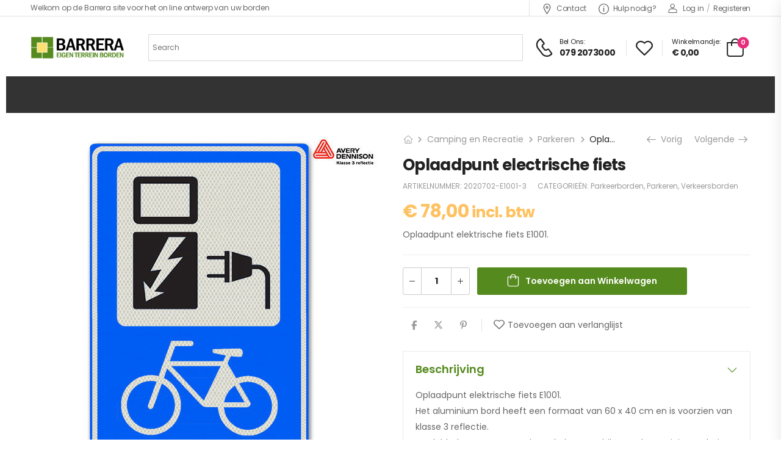

--- FILE ---
content_type: text/html; charset=UTF-8
request_url: https://eigenterreinborden.nl/product/oplaadpunt-elektrische-fiets/
body_size: 26320
content:
<!DOCTYPE html>
<html lang="nl-NL">
<head>
    <meta charset="UTF-8">
    <!--[if IE]><meta http-equiv='X-UA-Compatible' content='IE=edge,chrome=1'><![endif]-->
    <meta name="viewport" content="width=device-width, initial-scale=1.0, minimum-scale=1.0">
    <meta name="keywords" content="WordPress Template" />

    <link rel="profile" href="http://gmpg.org/xfn/11" />
    <link rel="pingback" href="https://eigenterreinborden.nl/xmlrpc.php" />

    <link rel="preload" href="https://eigenterreinborden.nl/wp-content/themes/riode/assets/vendor/riode-icons/fonts/riode.ttf?5gap68" as="font" type="font/ttf" crossorigin><link rel="preload" href="https://eigenterreinborden.nl/wp-content/themes/riode/assets/vendor/fontawesome-free/webfonts/fa-solid-900.woff2" as="font" type="font/woff2" crossorigin><link rel="preload" href="https://eigenterreinborden.nl/wp-content/themes/riode/assets/vendor/fontawesome-free/webfonts/fa-brands-400.woff2" as="font" type="font/woff2" crossorigin>
    				<script>document.documentElement.className = document.documentElement.className + ' yes-js js_active js'</script>
						<script>
				WebFontConfig = {
					google: { families: [ 'Poppins:300,400,500,600,700,800' ] }
				};
				(function(d) {
					var wf = d.createElement('script'), s = d.scripts[0];
					wf.src = 'https://eigenterreinborden.nl/wp-content/themes/riode/assets/js/webfont.js';
					wf.async = true;
					s.parentNode.insertBefore(wf, s);
				})(document);
			</script>
			<meta name='robots' content='index, follow, max-image-preview:large, max-snippet:-1, max-video-preview:-1' />

	<!-- This site is optimized with the Yoast SEO plugin v26.8 - https://yoast.com/product/yoast-seo-wordpress/ -->
	<title>Oplaadpunt elektrische fiets E1001 bord met klasse 3 reflectie</title>
	<meta name="description" content="Oplaadpunt elektrische fiets E1001 bord met klasse 3 reflectie. Aluminium bord met voor bevestiging met scharnierbeugels" />
	<link rel="canonical" href="https://eigenterreinborden.nl/product/oplaadpunt-elektrische-fiets/" />
	<meta property="og:locale" content="nl_NL" />
	<meta property="og:type" content="article" />
	<meta property="og:title" content="Oplaadpunt elektrische fiets E1001 bord met klasse 3 reflectie" />
	<meta property="og:description" content="Oplaadpunt elektrische fiets E1001 bord met klasse 3 reflectie. Aluminium bord met voor bevestiging met scharnierbeugels" />
	<meta property="og:url" content="https://eigenterreinborden.nl/product/oplaadpunt-elektrische-fiets/" />
	<meta property="og:site_name" content="eigenterreinborden.nl" />
	<meta property="article:modified_time" content="2023-08-11T09:50:45+00:00" />
	<meta property="og:image" content="https://eigenterreinborden.nl/wp-content/uploads/2021/08/Oplaadpunt-electrische-fiets.jpg" />
	<meta property="og:image:width" content="580" />
	<meta property="og:image:height" content="580" />
	<meta property="og:image:type" content="image/jpeg" />
	<meta name="twitter:card" content="summary_large_image" />
	<meta name="twitter:label1" content="Geschatte leestijd" />
	<meta name="twitter:data1" content="1 minuut" />
	<!-- / Yoast SEO plugin. -->


<link rel="alternate" type="application/rss+xml" title="eigenterreinborden.nl &raquo; feed" href="https://eigenterreinborden.nl/feed/" />
<link rel="alternate" type="application/rss+xml" title="eigenterreinborden.nl &raquo; reacties feed" href="https://eigenterreinborden.nl/comments/feed/" />
<link rel="alternate" title="oEmbed (JSON)" type="application/json+oembed" href="https://eigenterreinborden.nl/wp-json/oembed/1.0/embed?url=https%3A%2F%2Feigenterreinborden.nl%2Fproduct%2Foplaadpunt-elektrische-fiets%2F" />
<link rel="alternate" title="oEmbed (XML)" type="text/xml+oembed" href="https://eigenterreinborden.nl/wp-json/oembed/1.0/embed?url=https%3A%2F%2Feigenterreinborden.nl%2Fproduct%2Foplaadpunt-elektrische-fiets%2F&#038;format=xml" />
<style id='wp-img-auto-sizes-contain-inline-css'>
img:is([sizes=auto i],[sizes^="auto," i]){contain-intrinsic-size:3000px 1500px}
/*# sourceURL=wp-img-auto-sizes-contain-inline-css */
</style>
<link rel='stylesheet' id='wcdp-design-css-css' href='https://eigenterreinborden.nl/wp-content/plugins/wc-designer-pro/assets/css/wcdp-design.min.css?ver=1.9.24' media='all' />
<link rel='stylesheet' id='spectrum-css-css' href='https://eigenterreinborden.nl/wp-content/plugins/wc-designer-pro/assets/css/spectrum.min.css?ver=1.9.24' media='all' />
<link rel='stylesheet' id='mCustomScrollbar-css-css' href='https://eigenterreinborden.nl/wp-content/plugins/wc-designer-pro/assets/css/jquery.mCustomScrollbar.min.css?ver=1.9.24' media='all' />
<link rel='stylesheet' id='jbox-css-css' href='https://eigenterreinborden.nl/wp-content/plugins/wc-designer-pro/assets/css/jBox.min.css?ver=1.9.24' media='all' />
<link rel='stylesheet' id='cropper-css-css' href='https://eigenterreinborden.nl/wp-content/plugins/wc-designer-pro/assets/css/cropper.min.css?ver=1.9.24' media='all' />
<style id='wp-emoji-styles-inline-css'>

	img.wp-smiley, img.emoji {
		display: inline !important;
		border: none !important;
		box-shadow: none !important;
		height: 1em !important;
		width: 1em !important;
		margin: 0 0.07em !important;
		vertical-align: -0.1em !important;
		background: none !important;
		padding: 0 !important;
	}
/*# sourceURL=wp-emoji-styles-inline-css */
</style>
<link rel='stylesheet' id='wp-block-library-css' href='https://eigenterreinborden.nl/wp-includes/css/dist/block-library/style.min.css?ver=6.9' media='all' />
<style id='wp-block-library-theme-inline-css'>
.wp-block-audio :where(figcaption){color:#555;font-size:13px;text-align:center}.is-dark-theme .wp-block-audio :where(figcaption){color:#ffffffa6}.wp-block-audio{margin:0 0 1em}.wp-block-code{border:1px solid #ccc;border-radius:4px;font-family:Menlo,Consolas,monaco,monospace;padding:.8em 1em}.wp-block-embed :where(figcaption){color:#555;font-size:13px;text-align:center}.is-dark-theme .wp-block-embed :where(figcaption){color:#ffffffa6}.wp-block-embed{margin:0 0 1em}.blocks-gallery-caption{color:#555;font-size:13px;text-align:center}.is-dark-theme .blocks-gallery-caption{color:#ffffffa6}:root :where(.wp-block-image figcaption){color:#555;font-size:13px;text-align:center}.is-dark-theme :root :where(.wp-block-image figcaption){color:#ffffffa6}.wp-block-image{margin:0 0 1em}.wp-block-pullquote{border-bottom:4px solid;border-top:4px solid;color:currentColor;margin-bottom:1.75em}.wp-block-pullquote :where(cite),.wp-block-pullquote :where(footer),.wp-block-pullquote__citation{color:currentColor;font-size:.8125em;font-style:normal;text-transform:uppercase}.wp-block-quote{border-left:.25em solid;margin:0 0 1.75em;padding-left:1em}.wp-block-quote cite,.wp-block-quote footer{color:currentColor;font-size:.8125em;font-style:normal;position:relative}.wp-block-quote:where(.has-text-align-right){border-left:none;border-right:.25em solid;padding-left:0;padding-right:1em}.wp-block-quote:where(.has-text-align-center){border:none;padding-left:0}.wp-block-quote.is-large,.wp-block-quote.is-style-large,.wp-block-quote:where(.is-style-plain){border:none}.wp-block-search .wp-block-search__label{font-weight:700}.wp-block-search__button{border:1px solid #ccc;padding:.375em .625em}:where(.wp-block-group.has-background){padding:1.25em 2.375em}.wp-block-separator.has-css-opacity{opacity:.4}.wp-block-separator{border:none;border-bottom:2px solid;margin-left:auto;margin-right:auto}.wp-block-separator.has-alpha-channel-opacity{opacity:1}.wp-block-separator:not(.is-style-wide):not(.is-style-dots){width:100px}.wp-block-separator.has-background:not(.is-style-dots){border-bottom:none;height:1px}.wp-block-separator.has-background:not(.is-style-wide):not(.is-style-dots){height:2px}.wp-block-table{margin:0 0 1em}.wp-block-table td,.wp-block-table th{word-break:normal}.wp-block-table :where(figcaption){color:#555;font-size:13px;text-align:center}.is-dark-theme .wp-block-table :where(figcaption){color:#ffffffa6}.wp-block-video :where(figcaption){color:#555;font-size:13px;text-align:center}.is-dark-theme .wp-block-video :where(figcaption){color:#ffffffa6}.wp-block-video{margin:0 0 1em}:root :where(.wp-block-template-part.has-background){margin-bottom:0;margin-top:0;padding:1.25em 2.375em}
/*# sourceURL=/wp-includes/css/dist/block-library/theme.min.css */
</style>
<style id='classic-theme-styles-inline-css'>
/*! This file is auto-generated */
.wp-block-button__link{color:#fff;background-color:#32373c;border-radius:9999px;box-shadow:none;text-decoration:none;padding:calc(.667em + 2px) calc(1.333em + 2px);font-size:1.125em}.wp-block-file__button{background:#32373c;color:#fff;text-decoration:none}
/*# sourceURL=/wp-includes/css/classic-themes.min.css */
</style>
<link rel='stylesheet' id='yith-wcan-shortcodes-css' href='https://eigenterreinborden.nl/wp-content/plugins/yith-woocommerce-ajax-navigation/assets/css/shortcodes.css?ver=5.16.0' media='all' />
<style id='yith-wcan-shortcodes-inline-css'>
:root{
	--yith-wcan-filters_colors_titles: #434343;
	--yith-wcan-filters_colors_background: #FFFFFF;
	--yith-wcan-filters_colors_accent: #A7144C;
	--yith-wcan-filters_colors_accent_r: 167;
	--yith-wcan-filters_colors_accent_g: 20;
	--yith-wcan-filters_colors_accent_b: 76;
	--yith-wcan-color_swatches_border_radius: 100%;
	--yith-wcan-color_swatches_size: 30px;
	--yith-wcan-labels_style_background: #FFFFFF;
	--yith-wcan-labels_style_background_hover: #A7144C;
	--yith-wcan-labels_style_background_active: #A7144C;
	--yith-wcan-labels_style_text: #434343;
	--yith-wcan-labels_style_text_hover: #FFFFFF;
	--yith-wcan-labels_style_text_active: #FFFFFF;
	--yith-wcan-anchors_style_text: #434343;
	--yith-wcan-anchors_style_text_hover: #A7144C;
	--yith-wcan-anchors_style_text_active: #A7144C;
}
/*# sourceURL=yith-wcan-shortcodes-inline-css */
</style>
<style id='global-styles-inline-css'>
:root{--wp--preset--aspect-ratio--square: 1;--wp--preset--aspect-ratio--4-3: 4/3;--wp--preset--aspect-ratio--3-4: 3/4;--wp--preset--aspect-ratio--3-2: 3/2;--wp--preset--aspect-ratio--2-3: 2/3;--wp--preset--aspect-ratio--16-9: 16/9;--wp--preset--aspect-ratio--9-16: 9/16;--wp--preset--color--black: #000000;--wp--preset--color--cyan-bluish-gray: #abb8c3;--wp--preset--color--white: #fff;--wp--preset--color--pale-pink: #f78da7;--wp--preset--color--vivid-red: #cf2e2e;--wp--preset--color--luminous-vivid-orange: #ff6900;--wp--preset--color--luminous-vivid-amber: #fcb900;--wp--preset--color--light-green-cyan: #7bdcb5;--wp--preset--color--vivid-green-cyan: #00d084;--wp--preset--color--pale-cyan-blue: #8ed1fc;--wp--preset--color--vivid-cyan-blue: #0693e3;--wp--preset--color--vivid-purple: #9b51e0;--wp--preset--color--primary: #558a1e;--wp--preset--color--secondary: #ffc15f;--wp--preset--color--alert: #b10001;--wp--preset--color--dark: #333;--wp--preset--color--font: #666;--wp--preset--color--transparent: transparent;--wp--preset--gradient--vivid-cyan-blue-to-vivid-purple: linear-gradient(135deg,rgb(6,147,227) 0%,rgb(155,81,224) 100%);--wp--preset--gradient--light-green-cyan-to-vivid-green-cyan: linear-gradient(135deg,rgb(122,220,180) 0%,rgb(0,208,130) 100%);--wp--preset--gradient--luminous-vivid-amber-to-luminous-vivid-orange: linear-gradient(135deg,rgb(252,185,0) 0%,rgb(255,105,0) 100%);--wp--preset--gradient--luminous-vivid-orange-to-vivid-red: linear-gradient(135deg,rgb(255,105,0) 0%,rgb(207,46,46) 100%);--wp--preset--gradient--very-light-gray-to-cyan-bluish-gray: linear-gradient(135deg,rgb(238,238,238) 0%,rgb(169,184,195) 100%);--wp--preset--gradient--cool-to-warm-spectrum: linear-gradient(135deg,rgb(74,234,220) 0%,rgb(151,120,209) 20%,rgb(207,42,186) 40%,rgb(238,44,130) 60%,rgb(251,105,98) 80%,rgb(254,248,76) 100%);--wp--preset--gradient--blush-light-purple: linear-gradient(135deg,rgb(255,206,236) 0%,rgb(152,150,240) 100%);--wp--preset--gradient--blush-bordeaux: linear-gradient(135deg,rgb(254,205,165) 0%,rgb(254,45,45) 50%,rgb(107,0,62) 100%);--wp--preset--gradient--luminous-dusk: linear-gradient(135deg,rgb(255,203,112) 0%,rgb(199,81,192) 50%,rgb(65,88,208) 100%);--wp--preset--gradient--pale-ocean: linear-gradient(135deg,rgb(255,245,203) 0%,rgb(182,227,212) 50%,rgb(51,167,181) 100%);--wp--preset--gradient--electric-grass: linear-gradient(135deg,rgb(202,248,128) 0%,rgb(113,206,126) 100%);--wp--preset--gradient--midnight: linear-gradient(135deg,rgb(2,3,129) 0%,rgb(40,116,252) 100%);--wp--preset--font-size--small: 15px;--wp--preset--font-size--medium: 24px;--wp--preset--font-size--large: 30px;--wp--preset--font-size--x-large: 42px;--wp--preset--font-size--normal: 18px;--wp--preset--font-size--huge: 34px;--wp--preset--spacing--20: 0.44rem;--wp--preset--spacing--30: 0.67rem;--wp--preset--spacing--40: 1rem;--wp--preset--spacing--50: 1.5rem;--wp--preset--spacing--60: 2.25rem;--wp--preset--spacing--70: 3.38rem;--wp--preset--spacing--80: 5.06rem;--wp--preset--shadow--natural: 6px 6px 9px rgba(0, 0, 0, 0.2);--wp--preset--shadow--deep: 12px 12px 50px rgba(0, 0, 0, 0.4);--wp--preset--shadow--sharp: 6px 6px 0px rgba(0, 0, 0, 0.2);--wp--preset--shadow--outlined: 6px 6px 0px -3px rgb(255, 255, 255), 6px 6px rgb(0, 0, 0);--wp--preset--shadow--crisp: 6px 6px 0px rgb(0, 0, 0);}:where(.is-layout-flex){gap: 0.5em;}:where(.is-layout-grid){gap: 0.5em;}body .is-layout-flex{display: flex;}.is-layout-flex{flex-wrap: wrap;align-items: center;}.is-layout-flex > :is(*, div){margin: 0;}body .is-layout-grid{display: grid;}.is-layout-grid > :is(*, div){margin: 0;}:where(.wp-block-columns.is-layout-flex){gap: 2em;}:where(.wp-block-columns.is-layout-grid){gap: 2em;}:where(.wp-block-post-template.is-layout-flex){gap: 1.25em;}:where(.wp-block-post-template.is-layout-grid){gap: 1.25em;}.has-black-color{color: var(--wp--preset--color--black) !important;}.has-cyan-bluish-gray-color{color: var(--wp--preset--color--cyan-bluish-gray) !important;}.has-white-color{color: var(--wp--preset--color--white) !important;}.has-pale-pink-color{color: var(--wp--preset--color--pale-pink) !important;}.has-vivid-red-color{color: var(--wp--preset--color--vivid-red) !important;}.has-luminous-vivid-orange-color{color: var(--wp--preset--color--luminous-vivid-orange) !important;}.has-luminous-vivid-amber-color{color: var(--wp--preset--color--luminous-vivid-amber) !important;}.has-light-green-cyan-color{color: var(--wp--preset--color--light-green-cyan) !important;}.has-vivid-green-cyan-color{color: var(--wp--preset--color--vivid-green-cyan) !important;}.has-pale-cyan-blue-color{color: var(--wp--preset--color--pale-cyan-blue) !important;}.has-vivid-cyan-blue-color{color: var(--wp--preset--color--vivid-cyan-blue) !important;}.has-vivid-purple-color{color: var(--wp--preset--color--vivid-purple) !important;}.has-black-background-color{background-color: var(--wp--preset--color--black) !important;}.has-cyan-bluish-gray-background-color{background-color: var(--wp--preset--color--cyan-bluish-gray) !important;}.has-white-background-color{background-color: var(--wp--preset--color--white) !important;}.has-pale-pink-background-color{background-color: var(--wp--preset--color--pale-pink) !important;}.has-vivid-red-background-color{background-color: var(--wp--preset--color--vivid-red) !important;}.has-luminous-vivid-orange-background-color{background-color: var(--wp--preset--color--luminous-vivid-orange) !important;}.has-luminous-vivid-amber-background-color{background-color: var(--wp--preset--color--luminous-vivid-amber) !important;}.has-light-green-cyan-background-color{background-color: var(--wp--preset--color--light-green-cyan) !important;}.has-vivid-green-cyan-background-color{background-color: var(--wp--preset--color--vivid-green-cyan) !important;}.has-pale-cyan-blue-background-color{background-color: var(--wp--preset--color--pale-cyan-blue) !important;}.has-vivid-cyan-blue-background-color{background-color: var(--wp--preset--color--vivid-cyan-blue) !important;}.has-vivid-purple-background-color{background-color: var(--wp--preset--color--vivid-purple) !important;}.has-black-border-color{border-color: var(--wp--preset--color--black) !important;}.has-cyan-bluish-gray-border-color{border-color: var(--wp--preset--color--cyan-bluish-gray) !important;}.has-white-border-color{border-color: var(--wp--preset--color--white) !important;}.has-pale-pink-border-color{border-color: var(--wp--preset--color--pale-pink) !important;}.has-vivid-red-border-color{border-color: var(--wp--preset--color--vivid-red) !important;}.has-luminous-vivid-orange-border-color{border-color: var(--wp--preset--color--luminous-vivid-orange) !important;}.has-luminous-vivid-amber-border-color{border-color: var(--wp--preset--color--luminous-vivid-amber) !important;}.has-light-green-cyan-border-color{border-color: var(--wp--preset--color--light-green-cyan) !important;}.has-vivid-green-cyan-border-color{border-color: var(--wp--preset--color--vivid-green-cyan) !important;}.has-pale-cyan-blue-border-color{border-color: var(--wp--preset--color--pale-cyan-blue) !important;}.has-vivid-cyan-blue-border-color{border-color: var(--wp--preset--color--vivid-cyan-blue) !important;}.has-vivid-purple-border-color{border-color: var(--wp--preset--color--vivid-purple) !important;}.has-vivid-cyan-blue-to-vivid-purple-gradient-background{background: var(--wp--preset--gradient--vivid-cyan-blue-to-vivid-purple) !important;}.has-light-green-cyan-to-vivid-green-cyan-gradient-background{background: var(--wp--preset--gradient--light-green-cyan-to-vivid-green-cyan) !important;}.has-luminous-vivid-amber-to-luminous-vivid-orange-gradient-background{background: var(--wp--preset--gradient--luminous-vivid-amber-to-luminous-vivid-orange) !important;}.has-luminous-vivid-orange-to-vivid-red-gradient-background{background: var(--wp--preset--gradient--luminous-vivid-orange-to-vivid-red) !important;}.has-very-light-gray-to-cyan-bluish-gray-gradient-background{background: var(--wp--preset--gradient--very-light-gray-to-cyan-bluish-gray) !important;}.has-cool-to-warm-spectrum-gradient-background{background: var(--wp--preset--gradient--cool-to-warm-spectrum) !important;}.has-blush-light-purple-gradient-background{background: var(--wp--preset--gradient--blush-light-purple) !important;}.has-blush-bordeaux-gradient-background{background: var(--wp--preset--gradient--blush-bordeaux) !important;}.has-luminous-dusk-gradient-background{background: var(--wp--preset--gradient--luminous-dusk) !important;}.has-pale-ocean-gradient-background{background: var(--wp--preset--gradient--pale-ocean) !important;}.has-electric-grass-gradient-background{background: var(--wp--preset--gradient--electric-grass) !important;}.has-midnight-gradient-background{background: var(--wp--preset--gradient--midnight) !important;}.has-small-font-size{font-size: var(--wp--preset--font-size--small) !important;}.has-medium-font-size{font-size: var(--wp--preset--font-size--medium) !important;}.has-large-font-size{font-size: var(--wp--preset--font-size--large) !important;}.has-x-large-font-size{font-size: var(--wp--preset--font-size--x-large) !important;}
:where(.wp-block-post-template.is-layout-flex){gap: 1.25em;}:where(.wp-block-post-template.is-layout-grid){gap: 1.25em;}
:where(.wp-block-term-template.is-layout-flex){gap: 1.25em;}:where(.wp-block-term-template.is-layout-grid){gap: 1.25em;}
:where(.wp-block-columns.is-layout-flex){gap: 2em;}:where(.wp-block-columns.is-layout-grid){gap: 2em;}
:root :where(.wp-block-pullquote){font-size: 1.5em;line-height: 1.6;}
/*# sourceURL=global-styles-inline-css */
</style>
<link rel='stylesheet' id='contact-form-7-css' href='https://eigenterreinborden.nl/wp-content/plugins/contact-form-7/includes/css/styles.css?ver=6.1.4' media='all' />
<link rel='stylesheet' id='photoswipe-css' href='https://eigenterreinborden.nl/wp-content/plugins/woocommerce/assets/css/photoswipe/photoswipe.min.css?ver=10.4.3' media='all' />
<link rel='stylesheet' id='photoswipe-default-skin-css' href='https://eigenterreinborden.nl/wp-content/plugins/woocommerce/assets/css/photoswipe/default-skin/default-skin.min.css?ver=10.4.3' media='all' />
<style id='woocommerce-inline-inline-css'>
.woocommerce form .form-row .required { visibility: visible; }
/*# sourceURL=woocommerce-inline-inline-css */
</style>
<link rel='stylesheet' id='aws-style-css' href='https://eigenterreinborden.nl/wp-content/plugins/advanced-woo-search/assets/css/common.min.css?ver=3.44' media='all' />
<link rel='stylesheet' id='riode-media-review-css' href='https://eigenterreinborden.nl/wp-content/themes/riode/inc/add-on/product-media-review/media-review.css?ver=1.6.18' media='all' />
<link rel='stylesheet' id='riode-review-feeling-css' href='https://eigenterreinborden.nl/wp-content/themes/riode/inc/add-on/product-review-feeling/review-feeling.css?ver=1.6.18' media='all' />
<link rel='stylesheet' id='fontawesome-free-css' href='https://eigenterreinborden.nl/wp-content/themes/riode/assets/vendor/fontawesome-free/css/all.min.css?ver=5.14.0' media='all' />
<link rel='stylesheet' id='riode-icons-css' href='https://eigenterreinborden.nl/wp-content/themes/riode/assets/vendor/riode-icons/css/icons.min.css?ver=1.6.18' media='all' />
<link rel='stylesheet' id='owl-carousel-css' href='https://eigenterreinborden.nl/wp-content/themes/riode/assets/css/3rd-plugins/owl.carousel.min.css?ver=6.9' media='all' />
<link rel='stylesheet' id='magnific-popup-css' href='https://eigenterreinborden.nl/wp-content/themes/riode/assets/css/3rd-plugins/magnific-popup.min.css?ver=1.0' media='all' />
<link rel='stylesheet' id='elementor-animations-css' href='https://eigenterreinborden.nl/wp-content/themes/riode/assets/vendor/animate/animate.min.css?ver=6.9' media='all' />
<link rel='stylesheet' id='elementor-frontend-css' href='https://eigenterreinborden.nl/wp-content/uploads/elementor/css/custom-frontend.min.css?ver=1769091275' media='all' />
<link rel='stylesheet' id='elementor-post-5554-css' href='https://eigenterreinborden.nl/wp-content/uploads/elementor/css/post-5554.css?ver=1769091275' media='all' />
<link rel='stylesheet' id='riode-theme-css' href='https://eigenterreinborden.nl/wp-content/uploads/riode_styles/theme.min.css?ver=1.6.18' media='all' />
<link rel='stylesheet' id='riode-theme-single-product-css' href='https://eigenterreinborden.nl/wp-content/uploads/riode_styles/theme-single-product.min.css?ver=1.6.18' media='all' />
<style id='riode-theme-single-product-inline-css'>
/* Global CSS */
/* Footer */
.footer-logo {
		margin-top: -8px;
		width: 150px;
}
.footer .copyright {
		color: #666;
		letter-spacing: -.1px;
		text-align: center;
}
@media (min-width: 992px) {
		.footer-main .col-lg-2-9 {
				flex: 0 0 22.2222%;
				max-width: 22.2222%;
		}
}
.footer-main .column-1 p {
		line-height: 1.86;
		letter-spacing: -.1px;
}
/* Header Border Bottom */
@media (max-width: 991px) {
		.header {
				border-bottom: 1px solid #e2e2e2;
		}
		.error404 .header {
				border: 0;
		}
}
.breadcrumb_wrapper {
	border-top: 0;
}
.elementor-3041 .elementor-element.elementor-element-67e159d {
  
    height: 60px !important;
   
}
/* Cart & Checkout */
.woo-page-header {
		border-top: 0;
}
/*Mobile menu*/
.mobile-menu-container i {
		font-size: 2rem;
		margin-right: 5px;
		vertical-align: -2px;
}
/*# sourceURL=riode-theme-single-product-inline-css */
</style>
<link rel='stylesheet' id='riode-dynamic-vars-css' href='https://eigenterreinborden.nl/wp-content/uploads/riode_styles/dynamic_css_vars.css?ver=1.6.18' media='all' />
<link rel='stylesheet' id='riode-style-css' href='https://eigenterreinborden.nl/wp-content/themes/riode/style.css?ver=1.6.18' media='all' />
<link rel='stylesheet' id='elementor-post-3041-css' href='https://eigenterreinborden.nl/wp-content/uploads/elementor/css/post-3041.css?ver=6.9' media='all' />
<style id='elementor-post-3041-inline-css'>
.lang-switcher .menu-item-has-children>a:after,.cur-switcher .menu-item-has-children>a:after{margin-left:.5rem}.custom-icon-box i{font-size:17px;margin-right:7px;vertical-align:middle}.custom-header .custom-icon-box a:hover{color:#e82d7c}.custom-header .lang-switcher ul{min-width:auto}.custom-header .language-switcher>ul>li>a{top:1px}.custom-header .hs-simple{margin:0 auto;max-width:520px;width:100%}.custom-header .call i{font-size:30px}.custom-header .call strong{margin-top:3px;font-size:14px;letter-spacing:-0.6px}.custom-header .elementor-heading-title .call:hover{color:#e82d7c}.home .custom-header-bottom,.error404 .custom-header-bottom{display:none}.custom-header-bottom .elementor-container{width:100%;overflow-x:auto}.custom-header-bottom .elementor-container::-webkit-scrollbar-thumb{margin-right:2px;border-radius:7px;cursor:pointer;background-color:#666}.custom-header-bottom .elementor-container::-webkit-scrollbar{height:6px;width:4px}@media ( max-width:575px ){.d-none-sm-max{display:none!important}}
/*# sourceURL=elementor-post-3041-inline-css */
</style>
<link rel='stylesheet' id='elementor-gf-local-poppins-css' href='https://eigenterreinborden.nl/wp-content/uploads/elementor/google-fonts/css/poppins.css?ver=1742220650' media='all' />
<script type="text/template" id="tmpl-variation-template">
	<div class="woocommerce-variation-description">{{{ data.variation.variation_description }}}</div>
	<div class="woocommerce-variation-price">{{{ data.variation.price_html }}}</div>
	<div class="woocommerce-variation-availability">{{{ data.variation.availability_html }}}</div>
</script>
<script type="text/template" id="tmpl-unavailable-variation-template">
	<p role="alert">Dit product is niet beschikbaar. Kies een andere combinatie.</p>
</script>
<script src="https://eigenterreinborden.nl/wp-includes/js/jquery/jquery.min.js?ver=3.7.1" id="jquery-core-js"></script>
<script src="https://eigenterreinborden.nl/wp-includes/js/jquery/jquery-migrate.min.js?ver=3.4.1" id="jquery-migrate-js"></script>
<script src="https://eigenterreinborden.nl/wp-content/plugins/wc-designer-pro/assets/js/webfontloader.js?ver=1.9.24" id="webfontloader-js-js"></script>
<script src="https://eigenterreinborden.nl/wp-content/plugins/wc-designer-pro/assets/js/lazyload.min.js?ver=1.9.24" id="lazyload-js-js"></script>
<script src="https://eigenterreinborden.nl/wp-content/plugins/wc-designer-pro/assets/js/jBox.min.js?ver=1.9.24" id="jbox-js-js"></script>
<script src="https://eigenterreinborden.nl/wp-content/plugins/woocommerce/assets/js/jquery-blockui/jquery.blockUI.min.js?ver=2.7.0-wc.10.4.3" id="wc-jquery-blockui-js" defer data-wp-strategy="defer"></script>
<script id="wc-add-to-cart-js-extra">
var wc_add_to_cart_params = {"ajax_url":"/wp-admin/admin-ajax.php","wc_ajax_url":"/?wc-ajax=%%endpoint%%","i18n_view_cart":"Bekijk winkelwagen","cart_url":"https://eigenterreinborden.nl/cart-2/","is_cart":"","cart_redirect_after_add":"no"};
//# sourceURL=wc-add-to-cart-js-extra
</script>
<script src="https://eigenterreinborden.nl/wp-content/plugins/woocommerce/assets/js/frontend/add-to-cart.min.js?ver=10.4.3" id="wc-add-to-cart-js" defer data-wp-strategy="defer"></script>
<script src="https://eigenterreinborden.nl/wp-content/plugins/woocommerce/assets/js/photoswipe/photoswipe.min.js?ver=4.1.1-wc.10.4.3" id="wc-photoswipe-js" defer data-wp-strategy="defer"></script>
<script src="https://eigenterreinborden.nl/wp-content/plugins/woocommerce/assets/js/photoswipe/photoswipe-ui-default.min.js?ver=4.1.1-wc.10.4.3" id="wc-photoswipe-ui-default-js" defer data-wp-strategy="defer"></script>
<script id="wc-single-product-js-extra">
var wc_single_product_params = {"i18n_required_rating_text":"Selecteer een waardering","i18n_rating_options":["1 van de 5 sterren","2 van de 5 sterren","3 van de 5 sterren","4 van de 5 sterren","5 van de 5 sterren"],"i18n_product_gallery_trigger_text":"Afbeeldinggalerij in volledig scherm bekijken","review_rating_required":"yes","flexslider":{"rtl":false,"animation":"slide","smoothHeight":true,"directionNav":false,"controlNav":"thumbnails","slideshow":false,"animationSpeed":500,"animationLoop":false,"allowOneSlide":false},"zoom_enabled":"","zoom_options":[],"photoswipe_enabled":"1","photoswipe_options":{"shareEl":false,"closeOnScroll":false,"history":false,"hideAnimationDuration":0,"showAnimationDuration":0},"flexslider_enabled":""};
//# sourceURL=wc-single-product-js-extra
</script>
<script src="https://eigenterreinborden.nl/wp-content/plugins/woocommerce/assets/js/frontend/single-product.min.js?ver=10.4.3" id="wc-single-product-js" defer data-wp-strategy="defer"></script>
<script src="https://eigenterreinborden.nl/wp-content/plugins/woocommerce/assets/js/js-cookie/js.cookie.min.js?ver=2.1.4-wc.10.4.3" id="wc-js-cookie-js" defer data-wp-strategy="defer"></script>
<script id="woocommerce-js-extra">
var woocommerce_params = {"ajax_url":"/wp-admin/admin-ajax.php","wc_ajax_url":"/?wc-ajax=%%endpoint%%","i18n_password_show":"Wachtwoord weergeven","i18n_password_hide":"Wachtwoord verbergen"};
//# sourceURL=woocommerce-js-extra
</script>
<script src="https://eigenterreinborden.nl/wp-content/plugins/woocommerce/assets/js/frontend/woocommerce.min.js?ver=10.4.3" id="woocommerce-js" defer data-wp-strategy="defer"></script>
<script id="wc-cart-fragments-js-extra">
var wc_cart_fragments_params = {"ajax_url":"/wp-admin/admin-ajax.php","wc_ajax_url":"/?wc-ajax=%%endpoint%%","cart_hash_key":"wc_cart_hash_36089eac86ede5b811b64ceb67d6cad0","fragment_name":"wc_fragments_36089eac86ede5b811b64ceb67d6cad0","request_timeout":"5000"};
//# sourceURL=wc-cart-fragments-js-extra
</script>
<script src="https://eigenterreinborden.nl/wp-content/plugins/woocommerce/assets/js/frontend/cart-fragments.min.js?ver=10.4.3" id="wc-cart-fragments-js" defer data-wp-strategy="defer"></script>
<script src="https://eigenterreinborden.nl/wp-includes/js/underscore.min.js?ver=1.13.7" id="underscore-js"></script>
<script id="wp-util-js-extra">
var _wpUtilSettings = {"ajax":{"url":"/wp-admin/admin-ajax.php"}};
//# sourceURL=wp-util-js-extra
</script>
<script src="https://eigenterreinborden.nl/wp-includes/js/wp-util.min.js?ver=6.9" id="wp-util-js"></script>
<script id="wc-add-to-cart-variation-js-extra">
var wc_add_to_cart_variation_params = {"wc_ajax_url":"/?wc-ajax=%%endpoint%%","i18n_no_matching_variations_text":"Geen producten gevonden. Kies een andere combinatie.","i18n_make_a_selection_text":"Selecteer enkele productopties voordat je dit product aan je winkelwagen toevoegt.","i18n_unavailable_text":"Dit product is niet beschikbaar. Kies een andere combinatie.","i18n_reset_alert_text":"Je selectie is opnieuw ingesteld. Selecteer eerst product-opties alvorens dit product in de winkelmand te plaatsen."};
//# sourceURL=wc-add-to-cart-variation-js-extra
</script>
<script src="https://eigenterreinborden.nl/wp-content/plugins/woocommerce/assets/js/frontend/add-to-cart-variation.min.js?ver=10.4.3" id="wc-add-to-cart-variation-js" defer data-wp-strategy="defer"></script>
<script src="https://eigenterreinborden.nl/wp-content/plugins/woocommerce/assets/js/zoom/jquery.zoom.min.js?ver=1.7.21-wc.10.4.3" id="wc-zoom-js" defer data-wp-strategy="defer"></script>
<link rel="https://api.w.org/" href="https://eigenterreinborden.nl/wp-json/" /><link rel="alternate" title="JSON" type="application/json" href="https://eigenterreinborden.nl/wp-json/wp/v2/product/6236" /><link rel="EditURI" type="application/rsd+xml" title="RSD" href="https://eigenterreinborden.nl/xmlrpc.php?rsd" />
<meta name="generator" content="WordPress 6.9" />
<meta name="generator" content="WooCommerce 10.4.3" />
<link rel='shortlink' href='https://eigenterreinborden.nl/?p=6236' />
	<noscript><style>.woocommerce-product-gallery{ opacity: 1 !important; }</style></noscript>
	<meta name="generator" content="Elementor 3.34.2; features: additional_custom_breakpoints; settings: css_print_method-external, google_font-enabled, font_display-auto">
			<style>
				.e-con.e-parent:nth-of-type(n+4):not(.e-lazyloaded):not(.e-no-lazyload),
				.e-con.e-parent:nth-of-type(n+4):not(.e-lazyloaded):not(.e-no-lazyload) * {
					background-image: none !important;
				}
				@media screen and (max-height: 1024px) {
					.e-con.e-parent:nth-of-type(n+3):not(.e-lazyloaded):not(.e-no-lazyload),
					.e-con.e-parent:nth-of-type(n+3):not(.e-lazyloaded):not(.e-no-lazyload) * {
						background-image: none !important;
					}
				}
				@media screen and (max-height: 640px) {
					.e-con.e-parent:nth-of-type(n+2):not(.e-lazyloaded):not(.e-no-lazyload),
					.e-con.e-parent:nth-of-type(n+2):not(.e-lazyloaded):not(.e-no-lazyload) * {
						background-image: none !important;
					}
				}
			</style>
			<link rel="icon" href="https://eigenterreinborden.nl/wp-content/uploads/2021/09/cropped-favicon-32x32.png" sizes="32x32" />
<link rel="icon" href="https://eigenterreinborden.nl/wp-content/uploads/2021/09/cropped-favicon-192x192.png" sizes="192x192" />
<link rel="apple-touch-icon" href="https://eigenterreinborden.nl/wp-content/uploads/2021/09/cropped-favicon-180x180.png" />
<meta name="msapplication-TileImage" content="https://eigenterreinborden.nl/wp-content/uploads/2021/09/cropped-favicon-270x270.png" />
<style id="kirki-inline-styles"></style></head>
<body class="wp-singular product-template-default single single-product postid-6236 wp-custom-logo wp-embed-responsive wp-theme-riode theme-riode woocommerce woocommerce-page woocommerce-no-js yith-wcan-free product-single-layout center-with-sidebar riode-rounded-skin elementor-default elementor-kit-5554">
        <div class="page-wrapper" >

    <header class="header custom-header header-3041" id="header"><style>.elementor-3041 .elementor-element.elementor-element-1b10b66{border-style:solid;border-width:0px 0px 1px 0px;border-color:#E1E1E1;transition:background 0.3s, border 0.3s, border-radius 0.3s, box-shadow 0.3s;padding:1px 0px 0px 0px;}.elementor-3041 .elementor-element.elementor-element-1b10b66 > .elementor-background-overlay{transition:background 0.3s, border-radius 0.3s, opacity 0.3s;}.elementor .elementor-element-1b10b66{color:#666666;}.elementor-bc-flex-widget .elementor-3041 .elementor-element.elementor-element-c4cb685.elementor-column .elementor-widget-wrap{align-items:center;}.elementor-3041 .elementor-element.elementor-element-c4cb685.elementor-column.elementor-element[data-element_type="column"] > .elementor-widget-wrap.elementor-element-populated{align-content:center;align-items:center;}.elementor-3041 .elementor-element.elementor-element-e8d2d86 > .elementor-widget-container{margin:-2px 0px 0px 0px;}.elementor-3041 .elementor-element.elementor-element-e8d2d86 .elementor-heading-title{font-size:12px;letter-spacing:-0.15px;}.elementor-element-5921e79 .divider{height:25px;}.elementor-3041 .elementor-element.elementor-element-438779e > .elementor-widget-container{padding:0px 20px 0px 0px;}.elementor-element-8cddc84 .account i{font-size:15px;}.elementor-3041 .elementor-element.elementor-element-4026907 > .elementor-container > .elementor-column > .elementor-widget-wrap{align-content:center;align-items:center;}.elementor-3041 .elementor-element.elementor-element-4026907{padding:17px 0px 13px 0px;}.elementor-3041 .elementor-element.elementor-element-4026907.fixed{padding:3px 0px 3px 0px;}.elementor-bc-flex-widget .elementor-3041 .elementor-element.elementor-element-689f352.elementor-column .elementor-widget-wrap{align-items:center;}.elementor-3041 .elementor-element.elementor-element-689f352.elementor-column.elementor-element[data-element_type="column"] > .elementor-widget-wrap.elementor-element-populated{align-content:center;align-items:center;}.elementor-element-e9f58f8 .mobile-menu-toggle{color:#222222;}.elementor-element-e9f58f8 .mobile-menu-toggle:hover{color:#E82D7C;}.elementor-element-485f7fb .hs-expanded{width:520px;}.elementor-element-485f7fb .hs-simple{width:520px;}.elementor-element-485f7fb .hs-toggle .input-wrapper{min-width:520px;}.elementor-element-485f7fb .search-wrapper input.form-control, .elementor-element-485f7fb select{font-size:13px;}.elementor-element-485f7fb .search-wrapper input.form-control{padding:1.2rem 4rem 1.2rem 1.5rem;border-width:1px 1px 1px 1px;border-style:solid;margin-left:-1px;border-radius:5px 5px 5px 5px;border-color:#CACACA;}.elementor-element-485f7fb .search-wrapper select{padding:0 4rem 0 1.5rem;}.elementor-element-485f7fb .search-wrapper .select-box{border-width:1px 1px 1px 1px;border-style:solid;border-radius:5px 0 0 5px;border-color:#CACACA;}.elementor-element-485f7fb .search-wrapper .select-box ~ .form-control{border-radius:0 5px 5px 0;}.elementor-element-485f7fb .search-wrapper .btn-search{padding:4px 18px 0px 15px;font-size:20px;}.elementor-3041 .elementor-element.elementor-element-1a79125 > .elementor-widget-container{margin:0px 18px 0px 0px;}.elementor-3041 .elementor-element.elementor-element-1a79125 .elementor-heading-title{font-size:11px;text-transform:capitalize;letter-spacing:-0.3px;color:#222222;}.elementor-element-d8bc171 .divider{height:25px;}.elementor-element-e230fc4 .wishlist i{font-size:28px;}.elementor-element-e230fc4 .wishlist{color:#222222;}.elementor-element-72af289 .divider{height:25px;}.elementor-element-731e1fc .cart-toggle{color:#222222;}.elementor-element-731e1fc .cart-dropdown:hover .cart-toggle{color:#E82D7C;}.elementor-element-731e1fc .cart-dropdown:hover .minicart-icon{background-color:#E82D7C;}.elementor-element-731e1fc .cart-toggle, .elementor-element-731e1fc .cart-count{font-size:11px;text-transform:capitalize;}.elementor-element-731e1fc .cart-price{font-size:14px;font-weight:700;letter-spacing:-0.8px;}.elementor-element-731e1fc .cart-dropdown .cart-toggle i{font-size:30px;}.elementor-element-731e1fc .block-type .cart-label + i{margin-bottom:10px;}.elementor-element-731e1fc .inline-type .cart-label + i{margin-left:10px;}.elementor-element-731e1fc .badge-type .cart-count{left:28px;top:7px;background-color:#E82D7C;}.elementor-3041 .elementor-element.elementor-element-67e159d:not(.elementor-motion-effects-element-type-background), .elementor-3041 .elementor-element.elementor-element-67e159d > .elementor-motion-effects-container > .elementor-motion-effects-layer{background-color:#333333;}.elementor-3041 .elementor-element.elementor-element-67e159d{transition:background 0.3s, border 0.3s, border-radius 0.3s, box-shadow 0.3s;}.elementor-3041 .elementor-element.elementor-element-67e159d > .elementor-background-overlay{transition:background 0.3s, border-radius 0.3s, opacity 0.3s;}.elementor-3041 .elementor-element.elementor-element-521cc74 > .elementor-widget-wrap > .elementor-widget:not(.elementor-widget__width-auto):not(.elementor-widget__width-initial):not(:last-child):not(.elementor-absolute){margin-block-end:21px;}.elementor-3041 .elementor-element.elementor-element-c6a6f3a > .elementor-widget-container{padding:0px 0px 0px 20px;}@media(max-width:991px){.elementor-3041 .elementor-element.elementor-element-1a79125 > .elementor-widget-container{margin:0px 0px 0px 0px;}.elementor-element-731e1fc .block-type .cart-label + i{margin-bottom:0px;}.elementor-element-731e1fc .inline-type .cart-label + i{margin-left:0px;}}</style><style id="block_3041_css">.lang-switcher .menu-item-has-children>a:after,.cur-switcher .menu-item-has-children>a:after{margin-left:.5rem}.custom-icon-box i{font-size:17px;margin-right:7px;vertical-align:middle}.custom-header .custom-icon-box a:hover{color:#e82d7c}.custom-header .lang-switcher ul{min-width:auto}.custom-header .language-switcher>ul>li>a{top:1px}.custom-header .hs-simple{margin:0 auto;max-width:520px;width:100%}.custom-header .call i{font-size:30px}.custom-header .call strong{margin-top:3px;font-size:14px;letter-spacing:-0.6px}.custom-header .elementor-heading-title .call:hover{color:#e82d7c}.home .custom-header-bottom,.error404 .custom-header-bottom{display:none}.custom-header-bottom .elementor-container{width:100%;overflow-x:auto}.custom-header-bottom .elementor-container::-webkit-scrollbar-thumb{margin-right:2px;border-radius:7px;cursor:pointer;background-color:#666}.custom-header-bottom .elementor-container::-webkit-scrollbar{height:6px;width:4px}@media ( max-width:575px ){.d-none-sm-max{display:none!important}}</style><div class="riode-block elementor elementor-3041" data-block-id="3041" data-elementor-id="3041" data-elementor-type="riode-block">		<div data-elementor-type="wp-post" data-elementor-id="3041" class="elementor elementor-3041">
						
		<div		 class=" elementor-section elementor-top-section elementor-element elementor-element-1b10b66 custom-header-top elementor-section-boxed elementor-section-height-default elementor-section-height-default" data-id="1b10b66" data-element_type="section" data-settings="{&quot;background_background&quot;:&quot;classic&quot;}">
		
										<div class="elementor-container elementor-column-gap-no" >

				
														<div		 class=" elementor-column elementor-col-50 elementor-top-column elementor-element elementor-element-c4cb685 flex-1 w-auto overflow-hidden mr-4" data-id="c4cb685" data-element_type="column">
			
			
			
			<div class="elementor-widget-wrap elementor-element-populated">
								<div class=" elementor-element elementor-element-e8d2d86 welcome-msg elementor-widget elementor-widget-heading" data-id="e8d2d86" data-element_type="widget" data-widget_type="heading.default">
				<div class="elementor-widget-container">
					<p class="elementor-heading-title elementor-size-default">Welkom op de Barrera site voor het on line ontwerp van uw borden</p>				</div>
				</div>
		
		
							</div>
			
		</div>
				<div		 class=" elementor-column elementor-col-50 elementor-top-column elementor-element elementor-element-2d66fa0 flex-none w-auto" data-id="2d66fa0" data-element_type="column">
			
			
			
			<div class="elementor-widget-wrap elementor-element-populated">
								<div class=" elementor-element elementor-element-5921e79 elementor-hidden-phone elementor-widget elementor-widget-riode_header_v_divider" data-id="5921e79" data-element_type="widget" data-widget_type="riode_header_v_divider.default">
				<div class="elementor-widget-container">
					
<span class="divider"></span>
				</div>
				</div>
				<div class=" elementor-element elementor-element-ea71fed custom-icon-box mr-4 elementor-hidden-tablet elementor-hidden-phone elementor-widget elementor-widget-heading" data-id="ea71fed" data-element_type="widget" data-widget_type="heading.default">
				<div class="elementor-widget-container">
					<span class="elementor-heading-title elementor-size-default"><a href="https://eigenterreinborden.nl/informatie/"><i class="d-icon-map"></i>Contact</a></span>				</div>
				</div>
				<div class=" elementor-element elementor-element-438779e custom-icon-box mr-0 elementor-hidden-tablet elementor-hidden-phone elementor-widget elementor-widget-heading" data-id="438779e" data-element_type="widget" data-widget_type="heading.default">
				<div class="elementor-widget-container">
					<span class="elementor-heading-title elementor-size-default"><a href="https://eigenterreinborden.nl/informatie/"><i class="d-icon-info"></i>Hulp nodig?</a></span>				</div>
				</div>
				<div class=" elementor-element elementor-element-8cddc84 elementor-hidden-phone elementor-widget elementor-widget-riode_header_account" data-id="8cddc84" data-element_type="widget" data-widget_type="riode_header_account.default">
				<div class="elementor-widget-container">
					<div class="account"><a class="login inline-type" href="https://eigenterreinborden.nl/my-account/"><i class="d-icon-user"></i><span>Log in</span></a><span class="delimiter">/</span><a class="register inline-type" href="https://eigenterreinborden.nl/my-account/"><span>Registeren</span></a></div>				</div>
				</div>
		
		
							</div>
			
		</div>
																	</div>
						</div>
				
		<section		 class=" sticky-content fix-top elementor-section elementor-top-section elementor-element elementor-element-4026907 custom-header-main elementor-section-content-middle elementor-section-boxed elementor-section-height-default elementor-section-height-default" data-sticky-options="{&quot;defaults&quot;:{&quot;minWidth&quot;:992,&quot;maxWidth&quot;:20000},&quot;devices&quot;:{&quot;xl&quot;:true,&quot;lg&quot;:true,&quot;md&quot;:false,&quot;sm&quot;:false,&quot;xs&quot;:false}}" data-id="4026907" data-element_type="section">
		
										<div class="elementor-container elementor-column-gap-default" >

				
														<div		 class=" elementor-column elementor-col-100 elementor-top-column elementor-element elementor-element-689f352" data-id="689f352" data-element_type="column">
			
			
			
			<div class="elementor-widget-wrap elementor-element-populated">
								<div class=" elementor-element elementor-element-e9f58f8 flex-lg-max mr-4 elementor-widget elementor-widget-riode_header_mmenu_toggle" data-id="e9f58f8" data-element_type="widget" data-widget_type="riode_header_mmenu_toggle.default">
				<div class="elementor-widget-container">
						<a href="#" class="mobile-menu-toggle d-show-mob"><i class="d-icon-bars2"></i></a>
					</div>
				</div>
				<div class=" elementor-element elementor-element-27870ab mr-0 mr-md-6 mr-lg-4 mr-xl-8 elementor-widget elementor-widget-riode_widget_logo" data-id="27870ab" data-element_type="widget" data-widget_type="riode_widget_logo.default">
				<div class="elementor-widget-container">
					
<a href="https://eigenterreinborden.nl/" class="logo" title="eigenterreinborden.nl - Ontwerp zelf uw eigen terrein bord">
	<img width="233" height="56" src="https://eigenterreinborden.nl/wp-content/uploads/2021/09/cropped-barrera-eigenterrein.png" class="attachment-full size-full" alt="eigenterreinborden.nl" decoding="async" srcset="https://eigenterreinborden.nl/wp-content/uploads/2021/09/cropped-barrera-eigenterrein.png 233w, https://eigenterreinborden.nl/wp-content/uploads/2021/09/cropped-barrera-eigenterrein-150x36.png 150w" sizes="(max-width: 233px) 100vw, 233px" /></a>
				</div>
				</div>
				<div class=" elementor-element elementor-element-485f7fb flex-1 mr-0 elementor-hidden-phone elementor-widget elementor-widget-riode_header_search" data-id="485f7fb" data-element_type="widget" data-widget_type="riode_header_search.default">
				<div class="elementor-widget-container">
					<div class="aws-container" data-url="/?wc-ajax=aws_action" data-siteurl="https://eigenterreinborden.nl" data-lang="" data-show-loader="true" data-show-more="true" data-show-page="true" data-ajax-search="true" data-show-clear="true" data-mobile-screen="false" data-use-analytics="false" data-min-chars="1" data-buttons-order="1" data-timeout="300" data-is-mobile="false" data-page-id="6236" data-tax="" ><form class="aws-search-form" action="https://eigenterreinborden.nl/" method="get" role="search" ><div class="aws-wrapper"><label class="aws-search-label" for="69754ea123b85">Search</label><input type="search" name="s" id="69754ea123b85" value="" class="aws-search-field" placeholder="Search" autocomplete="off" /><input type="hidden" name="post_type" value="product"><input type="hidden" name="type_aws" value="true"><div class="aws-search-clear"><span>×</span></div><div class="aws-loader"></div></div></form></div>				</div>
				</div>
				<div class=" elementor-element elementor-element-1a79125 mr-lg-0 ml-auto ml-md-6 ml-lg-4 elementor-widget elementor-widget-heading" data-id="1a79125" data-element_type="widget" data-widget_type="heading.default">
				<div class="elementor-widget-container">
					<span class="elementor-heading-title elementor-size-default"><a href="tel:#" class="call d-flex align-items-center">
<i class="d-icon-phone mr-lg-2"></i>
<span class="d-show-desk">Bel ons:<strong class="d-block">079 2073000</strong></span>
</a></span>				</div>
				</div>
				<div class=" elementor-element elementor-element-d8bc171 mr-3 elementor-hidden-tablet elementor-hidden-phone elementor-widget elementor-widget-riode_header_v_divider" data-id="d8bc171" data-element_type="widget" data-widget_type="riode_header_v_divider.default">
				<div class="elementor-widget-container">
					
<span class="divider"></span>
				</div>
				</div>
				<div class=" elementor-element elementor-element-e230fc4 mr-lg-3 d-none-sm-max elementor-widget elementor-widget-riode_header_wishlist" data-id="e230fc4" data-element_type="widget" data-widget_type="riode_header_wishlist.default">
				<div class="elementor-widget-container">
							<a class="wishlist inline-type" href="/">
						<i class="d-icon-heart">
							</i>
								</a>
					</div>
				</div>
				<div class=" elementor-element elementor-element-72af289 mr-3 elementor-hidden-tablet elementor-hidden-phone elementor-widget elementor-widget-riode_header_v_divider" data-id="72af289" data-element_type="widget" data-widget_type="riode_header_v_divider.default">
				<div class="elementor-widget-container">
					
<span class="divider"></span>
				</div>
				</div>
				<div class=" elementor-element elementor-element-731e1fc mr-0 mr-sm-2 elementor-widget elementor-widget-riode_header_cart" data-id="731e1fc" data-element_type="widget" data-widget_type="riode_header_cart.default">
				<div class="elementor-widget-container">
						<div class="dropdown  mini-basket-dropdown cart-dropdown badge-type inline-type cart-offcanvas offcanvas-type">
		<a class="cart-toggle" href="https://eigenterreinborden.nl/cart-2/">
						<span class="cart-label block-type">
											<span class="cart-name">Winkelmandje:</span>
									
								<span class="cart-price">&euro;0.00</span>
										</span>
										<i class="d-icon-bag">
					<span class="cart-count">0</span>
				</i>
					</a>
					<div class="offcanvas-overlay cart-overlay"></div>
				<div class="cart-popup widget_shopping_cart dropdown-box">
			<div class="popup-header"><h3>Winkelwagen</h3><a class="btn btn-link btn-icon-after btn-close" href="#">sluiten<i class="d-icon-arrow-right"></i></a></div>			<div class="widget_shopping_cart_content">
				<div class="cart-loading"></div>
			</div>
		</div>
	</div>
					</div>
				</div>
		
		
							</div>
			
		</div>
																	</div>
						</section>
				
		<div		 class=" elementor-section elementor-top-section elementor-element elementor-element-67e159d custom-header-bottom elementor-hidden-tablet elementor-hidden-phone elementor-section-full_width elementor-section-height-default elementor-section-height-default" data-id="67e159d" data-element_type="section" data-settings="{&quot;background_background&quot;:&quot;classic&quot;}">
		
										<div class="elementor-container elementor-column-gap-no" >

				
														<div		 class=" elementor-column elementor-col-50 elementor-top-column elementor-element elementor-element-521cc74 flex-1 w-auto" data-id="521cc74" data-element_type="column">
			
			
			
			<div class="elementor-widget-wrap elementor-element-populated">
								<div class=" elementor-element elementor-element-d29deec elementor-widget elementor-widget-riode_widget_menu" data-id="d29deec" data-element_type="widget" data-widget_type="riode_widget_menu.default">
				<div class="elementor-widget-container">
					<nav class="menu"><ul>
<li id="menu-item-37" class="menu-item-37" ><a></a></li>
<li id="menu-item-8" class="menu-item-8" ><a></a></li>
<li id="menu-item-39" class="menu-item-39" ><a></a></li>
<li id="menu-item-6455" class="menu-item-6455" ><a></a></li>
<li id="menu-item-5550" class="menu-item-5550" ><a></a></li>
<li id="menu-item-4" class="menu-item-4" ><a></a></li>
<li id="menu-item-3907" class="menu-item-3907" ><a></a></li>
<li id="menu-item-2" class="menu-item-2" ><a></a></li>
<li id="menu-item-5743" class="menu-item-5743" ><a></a></li>
<li id="menu-item-10" class="menu-item-10" ><a></a></li>
<li id="menu-item-3708" class="menu-item-3708" ><a></a></li>
<li id="menu-item-5741" class="menu-item-5741" ><a></a></li>
<li id="menu-item-6453" class="menu-item-6453" ><a></a></li>
<li id="menu-item-7" class="menu-item-7" ><a></a></li>
<li id="menu-item-38" class="menu-item-38" ><a></a></li>
<li id="menu-item-6828" class="menu-item-6828" ><a></a></li>
</ul></nav>
				</div>
				</div>
		
		
							</div>
			
		</div>
				<div		 class=" elementor-column elementor-col-50 elementor-top-column elementor-element elementor-element-837c353 flex-none w-auto" data-id="837c353" data-element_type="column">
			
			
			
			<div class="elementor-widget-wrap elementor-element-populated">
								<div class=" elementor-element elementor-element-c6a6f3a elementor-widget elementor-widget-riode_widget_menu" data-id="c6a6f3a" data-element_type="widget" data-widget_type="riode_widget_menu.default">
				<div class="elementor-widget-container">
					<nav class="menu"><ul>
<li class="menu-item-37" ><a></a></li>
<li class="menu-item-8" ><a></a></li>
<li class="menu-item-39" ><a></a></li>
<li class="menu-item-6455" ><a></a></li>
<li class="menu-item-5550" ><a></a></li>
<li class="menu-item-4" ><a></a></li>
<li class="menu-item-3907" ><a></a></li>
<li class="menu-item-2" ><a></a></li>
<li class="menu-item-5743" ><a></a></li>
<li class="menu-item-10" ><a></a></li>
<li class="menu-item-3708" ><a></a></li>
<li class="menu-item-5741" ><a></a></li>
<li class="menu-item-6453" ><a></a></li>
<li class="menu-item-7" ><a></a></li>
<li class="menu-item-38" ><a></a></li>
<li class="menu-item-6828" ><a></a></li>
</ul></nav>
				</div>
				</div>
		
		
							</div>
			
		</div>
																	</div>
						</div>
				</div>
		</div></header>
            <main id="main" class="main">
<div class="container"><div class="main-content">
			
		<div class="woocommerce-notices-wrapper"></div><div id="product-6236" class="product product-single single-product-type-sticky-info sticky-info row type-product post-6236 status-publish first instock product_cat-parkeren-eigen-terrein product_cat-parkeren product_cat-verkeersborden-retail has-post-thumbnail taxable shipping-taxable purchasable product-type-simple">

	<div class="col-md-6"><div class="woocommerce-product-gallery woocommerce-product-gallery--with-images woocommerce-product-gallery--columns-4 images" data-columns="4">

	
	<figure class="woocommerce-product-gallery__wrapper product-gallery row gutter-no">
		<div data-thumb="https://eigenterreinborden.nl/wp-content/uploads/2021/08/Oplaadpunt-electrische-fiets.jpg" data-thumb-alt="Oplaadpunt electrische fiets" class="woocommerce-product-gallery__image"><a href="https://eigenterreinborden.nl/wp-content/uploads/2021/08/Oplaadpunt-electrische-fiets.jpg"><img fetchpriority="high" width="580" height="580" src="https://eigenterreinborden.nl/wp-content/uploads/2021/08/Oplaadpunt-electrische-fiets.jpg" class="wp-post-image" alt="Oplaadpunt electrische fiets" title="Oplaadpunt-electrische-fiets" data-caption="" data-src="https://eigenterreinborden.nl/wp-content/uploads/2021/08/Oplaadpunt-electrische-fiets.jpg" data-large_image="https://eigenterreinborden.nl/wp-content/uploads/2021/08/Oplaadpunt-electrische-fiets.jpg" data-large_image_width="580" data-large_image_height="580" decoding="async" srcset="https://eigenterreinborden.nl/wp-content/uploads/2021/08/Oplaadpunt-electrische-fiets.jpg 580w, https://eigenterreinborden.nl/wp-content/uploads/2021/08/Oplaadpunt-electrische-fiets-300x300.jpg 300w, https://eigenterreinborden.nl/wp-content/uploads/2021/08/Oplaadpunt-electrische-fiets-150x150.jpg 150w" sizes="(max-width: 580px) 100vw, 580px" /></a></div>	</figure>

	
</div>
</div><div class="col-md-6"><div class="sticky-sidebar">
		<div class="summary entry-summary">
			<div class="product-navigation"><ul class="breadcrumb home-icon"><li><a href="https://eigenterreinborden.nl"></a></li><li class="delimiter"><i class="fas fa-angle-right"></i></li><li><a href="https://eigenterreinborden.nl/product-categorie/camping-recreatie/">Camping en Recreatie</a></li><li class="delimiter"><i class="fas fa-angle-right"></i></li><li><a href="https://eigenterreinborden.nl/product-categorie/camping-recreatie/parkeren/">Parkeren</a></li><li class="delimiter"><i class="fas fa-angle-right"></i></li><li>Oplaadpunt electrische fiets</li></ul><ul class="product-nav"><li class="product-nav-prev"><a href="https://eigenterreinborden.nl/product/parkeren-verboden-bord/" rel="prev"><i class="d-icon-arrow-left"></i> Vorig<span class="product-nav-popup"><img width="100" height="100" src="https://eigenterreinborden.nl/wp-content/uploads/2021/08/parkeren-verboden-150x150.jpg" class="attachment-woocommerce_gallery_thumbnail size-woocommerce_gallery_thumbnail wp-post-image" alt="Parkeren verboden bord" decoding="async" srcset="https://eigenterreinborden.nl/wp-content/uploads/2021/08/parkeren-verboden-150x150.jpg 150w, https://eigenterreinborden.nl/wp-content/uploads/2021/08/parkeren-verboden-300x300.jpg 300w, https://eigenterreinborden.nl/wp-content/uploads/2021/08/parkeren-verboden.jpg 580w" sizes="(max-width: 100px) 100vw, 100px" /><span>Parkeren verboden</span></span></a></li><li class="product-nav-next"><a href="https://eigenterreinborden.nl/product/oplaadpunt-elektrische-auto/" rel="next">Volgende <i class="d-icon-arrow-right"></i> <span class="product-nav-popup"><img loading="lazy" width="100" height="100" src="https://eigenterreinborden.nl/wp-content/uploads/2021/08/Oplaadpunt-electrische-auto-150x150.jpg" class="attachment-woocommerce_gallery_thumbnail size-woocommerce_gallery_thumbnail wp-post-image" alt="Oplaadpunt elektrische auto" decoding="async" srcset="https://eigenterreinborden.nl/wp-content/uploads/2021/08/Oplaadpunt-electrische-auto-150x150.jpg 150w, https://eigenterreinborden.nl/wp-content/uploads/2021/08/Oplaadpunt-electrische-auto-300x300.jpg 300w, https://eigenterreinborden.nl/wp-content/uploads/2021/08/Oplaadpunt-electrische-auto.jpg 580w" sizes="(max-width: 100px) 100vw, 100px" /><span>Oplaadpunt electrische auto</span></span></a></li></ul></div><h1 class="product_title entry-title">Oplaadpunt electrische fiets</h1><div class="product_meta">

	
	
		<span class="sku_wrapper">
			Artikelnummer:			<span class="sku">
				2020702-E1001-3			</span>
		</span>
	
	<span class="posted_in">Categorieën: <a href="https://eigenterreinborden.nl/product-categorie/eigen-terrein/parkeren-eigen-terrein/" rel="tag">Parkeerborden</a>, <a href="https://eigenterreinborden.nl/product-categorie/camping-recreatie/parkeren/" rel="tag">Parkeren</a>, <a href="https://eigenterreinborden.nl/product-categorie/winkels-horeca/verkeersborden-retail/" rel="tag">Verkeersborden</a></span>
	
	
</div>
<p class="price"><span class="woocommerce-Price-amount amount"><bdi><span class="woocommerce-Price-currencySymbol">&euro;</span>&nbsp;78,00</bdi></span> <small class="woocommerce-price-suffix">incl. btw</small></p>
<div class="woocommerce-product-details__short-description">
	<p>Oplaadpunt elektrische fiets E1001.</p>
</div>

	
	<form class="cart" action="https://eigenterreinborden.nl/product/oplaadpunt-elektrische-fiets/" method="post" enctype='multipart/form-data'>
		<hr class="product-divider">
		<div class="quantity">
	<button class="quantity-minus d-icon-minus"></button>	<label class="screen-reader-text" for="quantity_69754ea127851">Oplaadpunt electrische fiets aantal</label>
	<input
		type="number"
				id="quantity_69754ea127851"
		class="input-text qty text"
		name="quantity"
		value="1"
		aria-label="Productaantal"
				min="1"
							step="1"
			placeholder=""
			inputmode="numeric"
			autocomplete="off"
			/>
	<button class="quantity-plus d-icon-plus"></button></div>

		<button type="submit" name="add-to-cart" value="6236" class="single_add_to_cart_button button alt">Toevoegen aan Winkelwagen</button>

			</form>

	
<hr class="product-divider">		<div class="social-icons">
			<a href="https://www.facebook.com/sharer.php?u=https://eigenterreinborden.nl/product/oplaadpunt-elektrische-fiets/" class="social-icon  social-custom social-facebook" target="_blank" title="Facebook" rel="noopener noreferrer"><i class="fab fa-facebook-f"></i></a><a href="https://twitter.com/intent/tweet?text=Oplaadpunt%20electrische%20fiets&#038;url=https://eigenterreinborden.nl/product/oplaadpunt-elektrische-fiets/" class="social-icon  social-custom social-twitter" target="_blank" title="Twitter" rel="noopener noreferrer"><i class="fa-brands fa-x-twitter"></i></a><a href="https://pinterest.com/pin/create/button/?url=https://eigenterreinborden.nl/product/oplaadpunt-elektrische-fiets/&#038;media=https://eigenterreinborden.nl/wp-content/uploads/2021/08/Oplaadpunt-electrische-fiets.jpg" class="social-icon  social-custom social-pinterest" target="_blank" title="Pinterest" rel="noopener noreferrer"><i class="fab fa-pinterest-p"></i></a>		</div>
		
<div
	class="yith-wcwl-add-to-wishlist add-to-wishlist-6236 yith-wcwl-add-to-wishlist--link-style yith-wcwl-add-to-wishlist--single btn-product-icon wishlist-fragment on-first-load"
	data-fragment-ref="6236"
	data-fragment-options="{&quot;base_url&quot;:&quot;&quot;,&quot;product_id&quot;:6236,&quot;parent_product_id&quot;:0,&quot;product_type&quot;:&quot;simple&quot;,&quot;is_single&quot;:true,&quot;in_default_wishlist&quot;:false,&quot;show_view&quot;:true,&quot;browse_wishlist_text&quot;:&quot;Browse verlanglijst&quot;,&quot;already_in_wishslist_text&quot;:&quot;Het product is al toegevoegd aan je verlanglijst!&quot;,&quot;product_added_text&quot;:&quot;Product toegevoegd!&quot;,&quot;available_multi_wishlist&quot;:false,&quot;disable_wishlist&quot;:false,&quot;show_count&quot;:false,&quot;ajax_loading&quot;:false,&quot;loop_position&quot;:&quot;after_add_to_cart&quot;,&quot;item&quot;:&quot;add_to_wishlist&quot;}"
>
			
			<!-- ADD TO WISHLIST -->
			<div class="yith-wcwl-add-button">
	<a href="?add_to_wishlist=6236" rel="nofollow" data-product-id="6236" data-product-type="simple" data-original-product-id="0" class="add_to_wishlist single_add_to_wishlist" data-title="Toevoegen aan verlanglijst">
		<svg id="yith-wcwl-icon-heart-outline" class="yith-wcwl-icon-svg" fill="none" stroke-width="1.5" stroke="currentColor" viewBox="0 0 24 24" xmlns="http://www.w3.org/2000/svg">
  <path stroke-linecap="round" stroke-linejoin="round" d="M21 8.25c0-2.485-2.099-4.5-4.688-4.5-1.935 0-3.597 1.126-4.312 2.733-.715-1.607-2.377-2.733-4.313-2.733C5.1 3.75 3 5.765 3 8.25c0 7.22 9 12 9 12s9-4.78 9-12Z"></path>
</svg><span>Toevoegen aan verlanglijst</span>	</a>
</div>

			<!-- COUNT TEXT -->
			
			</div>
		</div>

		
	
	<div class="woocommerce-tabs wc-tabs-wrapper accordion accordion-simple">

		
									<div class="card">
					<div class="card-header description_tab" id="tab-title-description" role="tab" aria-controls="tab-description">
						<a href="#tab-description" class="expand">
							Beschrijving							<span class="toggle-icon opened"><i class="d-icon-angle-down"></i></span>
							<span class="toggle-icon closed"><i class="d-icon-angle-up"></i></span>
						</a>
					</div>
								<div class="woocommerce-Tabs-panel woocommerce-Tabs-panel--description panel entry-content wc-tab card-body collapsed" id="tab-description" role="tabpanel" aria-labelledby="tab-title-description">
					
	<h2>Beschrijving</h2>

<p>Oplaadpunt elektrische fiets E1001.<br />
Het aluminium bord heeft een formaat van 60 x 40 cm en is voorzien van klasse 3 reflectie.<br />
De dubbel omgezette rand maakt het geschikt voor bevestiging op buis en flespalen met behulp van scharnierbeugels.</p>
				</div>
							</div>
			
		
	</div>

	
</div></div>
	<section class="related products">

					<div class="title-wrapper title-center"><h2 class="title">Gerelateerde producten</h2></div>
				
		<ul class="products owl-carousel owl-theme  row cols-lg-4 cols-md-3 cols-sm-2 cols-2" data-plugin="owl" data-owl-options={&quot;margin&quot;:20,&quot;dots&quot;:false,&quot;responsive&quot;:{&quot;992&quot;:{&quot;items&quot;:4,&quot;dots&quot;:false},&quot;768&quot;:{&quot;items&quot;:3,&quot;dots&quot;:false},&quot;576&quot;:{&quot;items&quot;:2},&quot;0&quot;:{&quot;items&quot;:2}}}>
			
					<li class="product-wrap">
		<div class="product-loop content-center product-default product type-product post-6240 status-publish first instock product_cat-parkeren-eigen-terrein product_cat-parkeren product_cat-verkeersborden-rond-de-bouwplaats product_cat-verkeersborden-retail has-post-thumbnail taxable shipping-taxable purchasable product-type-simple">
		<figure class="product-media"><a href="https://eigenterreinborden.nl/product/parkeerbord-eigen-tekst/" class="woocommerce-LoopProduct-link woocommerce-loop-product__link"><img width="300" height="300" src="https://eigenterreinborden.nl/wp-content/uploads/2021/08/custom-parkeerbord-300x300.jpg" class="attachment-woocommerce_thumbnail size-woocommerce_thumbnail" alt="parkeerbord met uw tekst" decoding="async" srcset="https://eigenterreinborden.nl/wp-content/uploads/2021/08/custom-parkeerbord-300x300.jpg 300w, https://eigenterreinborden.nl/wp-content/uploads/2021/08/custom-parkeerbord-150x150.jpg 150w, https://eigenterreinborden.nl/wp-content/uploads/2021/08/custom-parkeerbord.jpg 580w" sizes="(max-width: 300px) 100vw, 300px" /></a><div class="product-action-vertical"><a href="https://eigenterreinborden.nl/ontwerppagina/?dp_mode=designer&product_id=6240" rel="nofollow" data-product_id="6240" class="button product_type_customizable">Customize</a><span id="woocommerce_loop_add_to_cart_link_describedby_6240" class="screen-reader-text">
	</span>

<div
	class="yith-wcwl-add-to-wishlist add-to-wishlist-6240 yith-wcwl-add-to-wishlist--link-style btn-product-icon wishlist-fragment on-first-load"
	data-fragment-ref="6240"
	data-fragment-options="{&quot;base_url&quot;:&quot;&quot;,&quot;product_id&quot;:6240,&quot;parent_product_id&quot;:0,&quot;product_type&quot;:&quot;simple&quot;,&quot;is_single&quot;:false,&quot;in_default_wishlist&quot;:false,&quot;show_view&quot;:false,&quot;browse_wishlist_text&quot;:&quot;Browse verlanglijst&quot;,&quot;already_in_wishslist_text&quot;:&quot;Het product is al toegevoegd aan je verlanglijst!&quot;,&quot;product_added_text&quot;:&quot;Product toegevoegd!&quot;,&quot;available_multi_wishlist&quot;:false,&quot;disable_wishlist&quot;:false,&quot;show_count&quot;:false,&quot;ajax_loading&quot;:false,&quot;loop_position&quot;:&quot;after_add_to_cart&quot;,&quot;item&quot;:&quot;add_to_wishlist&quot;}"
>
			
			<!-- ADD TO WISHLIST -->
			<div class="yith-wcwl-add-button">
	<a href="?add_to_wishlist=6240" rel="nofollow" data-product-id="6240" data-product-type="simple" data-original-product-id="0" class="add_to_wishlist single_add_to_wishlist" data-title="Toevoegen aan verlanglijst">
		<svg id="yith-wcwl-icon-heart-outline" class="yith-wcwl-icon-svg" fill="none" stroke-width="1.5" stroke="currentColor" viewBox="0 0 24 24" xmlns="http://www.w3.org/2000/svg">
  <path stroke-linecap="round" stroke-linejoin="round" d="M21 8.25c0-2.485-2.099-4.5-4.688-4.5-1.935 0-3.597 1.126-4.312 2.733-.715-1.607-2.377-2.733-4.313-2.733C5.1 3.75 3 5.765 3 8.25c0 7.22 9 12 9 12s9-4.78 9-12Z"></path>
</svg><span>Toevoegen aan verlanglijst</span>	</a>
</div>

			<!-- COUNT TEXT -->
			
			</div>
</div><div class="product-action"><button class="btn-product btn-quickview" data-product="6240" title="Snel Overzicht">Snel Overzicht</button></div></figure><div class="product-details"><div class="product-cat"><a href="https://eigenterreinborden.nl/product-categorie/eigen-terrein/parkeren-eigen-terrein/" rel="tag">Parkeerborden</a>, <a href="https://eigenterreinborden.nl/product-categorie/camping-recreatie/parkeren/" rel="tag">Parkeren</a>, <a href="https://eigenterreinborden.nl/product-categorie/bouwplaats/verkeersborden-rond-de-bouwplaats/" rel="tag">Verkeersborden</a>, <a href="https://eigenterreinborden.nl/product-categorie/winkels-horeca/verkeersborden-retail/" rel="tag">Verkeersborden</a></div><h3 class="woocommerce-loop-product__title"><a href="https://eigenterreinborden.nl/product/parkeerbord-eigen-tekst/">Parkeren met eigen tekst</a></h3>
	<span class="price"><span class="woocommerce-Price-amount amount"><bdi><span class="woocommerce-Price-currencySymbol">&euro;</span>&nbsp;49,50</bdi></span> <small class="woocommerce-price-suffix">incl. btw</small></span>
</div>	</div>
		</li>
	
			
					<li class="product-wrap">
		<div class="product-loop content-center product-default product type-product post-6445 status-publish instock product_cat-snelheidsbeperking product_cat-snelheidsbeperking-eigen-terrein product_cat-snelheidsbeperking-schoolzone product_cat-verkeersborden-retail has-post-thumbnail taxable shipping-taxable purchasable product-type-simple">
		<figure class="product-media"><a href="https://eigenterreinborden.nl/product/verkeersdrempel/" class="woocommerce-LoopProduct-link woocommerce-loop-product__link"><img width="300" height="300" src="https://eigenterreinborden.nl/wp-content/uploads/2021/08/verkeersdrempel-bord-300x300.jpg" class="attachment-woocommerce_thumbnail size-woocommerce_thumbnail" alt="verkeersdrempel bord" decoding="async" srcset="https://eigenterreinborden.nl/wp-content/uploads/2021/08/verkeersdrempel-bord-300x300.jpg 300w, https://eigenterreinborden.nl/wp-content/uploads/2021/08/verkeersdrempel-bord-150x150.jpg 150w, https://eigenterreinborden.nl/wp-content/uploads/2021/08/verkeersdrempel-bord.jpg 580w" sizes="(max-width: 300px) 100vw, 300px" /></a><div class="product-action-vertical"><a href="/product/oplaadpunt-elektrische-fiets/?add-to-cart=6445" aria-describedby="woocommerce_loop_add_to_cart_link_describedby_6445" data-quantity="1" class="btn-product-icon product_type_simple add_to_cart_button ajax_add_to_cart" data-product_id="6445" data-product_sku="2020605-J38-3" aria-label="Toevoegen aan Winkelwagen" rel="nofollow" data-success_message="&ldquo;Verkeersdrempel bord&rdquo; is toegevoegd aan je winkelwagen" data-simple-label="Toevoegen aan Winkelwagen" data-variable-label="Selecteer Opties" role="button">Toevoegen aan Winkelwagen</a><span id="woocommerce_loop_add_to_cart_link_describedby_6445" class="screen-reader-text">
	</span>

<div
	class="yith-wcwl-add-to-wishlist add-to-wishlist-6445 yith-wcwl-add-to-wishlist--link-style btn-product-icon wishlist-fragment on-first-load"
	data-fragment-ref="6445"
	data-fragment-options="{&quot;base_url&quot;:&quot;&quot;,&quot;product_id&quot;:6445,&quot;parent_product_id&quot;:0,&quot;product_type&quot;:&quot;simple&quot;,&quot;is_single&quot;:false,&quot;in_default_wishlist&quot;:false,&quot;show_view&quot;:false,&quot;browse_wishlist_text&quot;:&quot;Browse verlanglijst&quot;,&quot;already_in_wishslist_text&quot;:&quot;Het product is al toegevoegd aan je verlanglijst!&quot;,&quot;product_added_text&quot;:&quot;Product toegevoegd!&quot;,&quot;available_multi_wishlist&quot;:false,&quot;disable_wishlist&quot;:false,&quot;show_count&quot;:false,&quot;ajax_loading&quot;:false,&quot;loop_position&quot;:&quot;after_add_to_cart&quot;,&quot;item&quot;:&quot;add_to_wishlist&quot;}"
>
			
			<!-- ADD TO WISHLIST -->
			<div class="yith-wcwl-add-button">
	<a href="?add_to_wishlist=6445" rel="nofollow" data-product-id="6445" data-product-type="simple" data-original-product-id="0" class="add_to_wishlist single_add_to_wishlist" data-title="Toevoegen aan verlanglijst">
		<svg id="yith-wcwl-icon-heart-outline" class="yith-wcwl-icon-svg" fill="none" stroke-width="1.5" stroke="currentColor" viewBox="0 0 24 24" xmlns="http://www.w3.org/2000/svg">
  <path stroke-linecap="round" stroke-linejoin="round" d="M21 8.25c0-2.485-2.099-4.5-4.688-4.5-1.935 0-3.597 1.126-4.312 2.733-.715-1.607-2.377-2.733-4.313-2.733C5.1 3.75 3 5.765 3 8.25c0 7.22 9 12 9 12s9-4.78 9-12Z"></path>
</svg><span>Toevoegen aan verlanglijst</span>	</a>
</div>

			<!-- COUNT TEXT -->
			
			</div>
</div><div class="product-action"><button class="btn-product btn-quickview" data-product="6445" title="Snel Overzicht">Snel Overzicht</button></div></figure><div class="product-details"><div class="product-cat"><a href="https://eigenterreinborden.nl/product-categorie/camping-recreatie/snelheidsbeperking/" rel="tag">Snelheidsbeperking</a>, <a href="https://eigenterreinborden.nl/product-categorie/eigen-terrein/snelheidsbeperking-eigen-terrein/" rel="tag">Snelheidsbeperking</a>, <a href="https://eigenterreinborden.nl/product-categorie/schoolzone/snelheidsbeperking-schoolzone/" rel="tag">Snelheidsbeperking</a>, <a href="https://eigenterreinborden.nl/product-categorie/winkels-horeca/verkeersborden-retail/" rel="tag">Verkeersborden</a></div><h3 class="woocommerce-loop-product__title"><a href="https://eigenterreinborden.nl/product/verkeersdrempel/">Verkeersdrempel bord</a></h3>
	<span class="price"><span class="woocommerce-Price-amount amount"><bdi><span class="woocommerce-Price-currencySymbol">&euro;</span>&nbsp;75,50</bdi></span> <small class="woocommerce-price-suffix">incl. btw</small></span>
</div>	</div>
		</li>
	
			
					<li class="product-wrap">
		<div class="product-loop content-center product-default product type-product post-6239 status-publish instock product_cat-parkeren-eigen-terrein product_cat-parkeren product_cat-verkeersborden-retail has-post-thumbnail taxable shipping-taxable purchasable product-type-simple">
		<figure class="product-media"><a href="https://eigenterreinborden.nl/product/oplaadpunt-elektrische-auto/" class="woocommerce-LoopProduct-link woocommerce-loop-product__link"><img width="300" height="300" src="https://eigenterreinborden.nl/wp-content/uploads/2021/08/Oplaadpunt-electrische-auto-300x300.jpg" class="attachment-woocommerce_thumbnail size-woocommerce_thumbnail" alt="Oplaadpunt elektrische auto" decoding="async" srcset="https://eigenterreinborden.nl/wp-content/uploads/2021/08/Oplaadpunt-electrische-auto-300x300.jpg 300w, https://eigenterreinborden.nl/wp-content/uploads/2021/08/Oplaadpunt-electrische-auto-150x150.jpg 150w, https://eigenterreinborden.nl/wp-content/uploads/2021/08/Oplaadpunt-electrische-auto.jpg 580w" sizes="(max-width: 300px) 100vw, 300px" /></a><div class="product-action-vertical"><a href="/product/oplaadpunt-elektrische-fiets/?add-to-cart=6239" aria-describedby="woocommerce_loop_add_to_cart_link_describedby_6239" data-quantity="1" class="btn-product-icon product_type_simple add_to_cart_button ajax_add_to_cart" data-product_id="6239" data-product_sku="2020702-E1000-3" aria-label="Toevoegen aan Winkelwagen" rel="nofollow" data-success_message="&ldquo;Oplaadpunt electrische auto&rdquo; is toegevoegd aan je winkelwagen" data-simple-label="Toevoegen aan Winkelwagen" data-variable-label="Selecteer Opties" role="button">Toevoegen aan Winkelwagen</a><span id="woocommerce_loop_add_to_cart_link_describedby_6239" class="screen-reader-text">
	</span>

<div
	class="yith-wcwl-add-to-wishlist add-to-wishlist-6239 yith-wcwl-add-to-wishlist--link-style btn-product-icon wishlist-fragment on-first-load"
	data-fragment-ref="6239"
	data-fragment-options="{&quot;base_url&quot;:&quot;&quot;,&quot;product_id&quot;:6239,&quot;parent_product_id&quot;:0,&quot;product_type&quot;:&quot;simple&quot;,&quot;is_single&quot;:false,&quot;in_default_wishlist&quot;:false,&quot;show_view&quot;:false,&quot;browse_wishlist_text&quot;:&quot;Browse verlanglijst&quot;,&quot;already_in_wishslist_text&quot;:&quot;Het product is al toegevoegd aan je verlanglijst!&quot;,&quot;product_added_text&quot;:&quot;Product toegevoegd!&quot;,&quot;available_multi_wishlist&quot;:false,&quot;disable_wishlist&quot;:false,&quot;show_count&quot;:false,&quot;ajax_loading&quot;:false,&quot;loop_position&quot;:&quot;after_add_to_cart&quot;,&quot;item&quot;:&quot;add_to_wishlist&quot;}"
>
			
			<!-- ADD TO WISHLIST -->
			<div class="yith-wcwl-add-button">
	<a href="?add_to_wishlist=6239" rel="nofollow" data-product-id="6239" data-product-type="simple" data-original-product-id="0" class="add_to_wishlist single_add_to_wishlist" data-title="Toevoegen aan verlanglijst">
		<svg id="yith-wcwl-icon-heart-outline" class="yith-wcwl-icon-svg" fill="none" stroke-width="1.5" stroke="currentColor" viewBox="0 0 24 24" xmlns="http://www.w3.org/2000/svg">
  <path stroke-linecap="round" stroke-linejoin="round" d="M21 8.25c0-2.485-2.099-4.5-4.688-4.5-1.935 0-3.597 1.126-4.312 2.733-.715-1.607-2.377-2.733-4.313-2.733C5.1 3.75 3 5.765 3 8.25c0 7.22 9 12 9 12s9-4.78 9-12Z"></path>
</svg><span>Toevoegen aan verlanglijst</span>	</a>
</div>

			<!-- COUNT TEXT -->
			
			</div>
</div><div class="product-action"><button class="btn-product btn-quickview" data-product="6239" title="Snel Overzicht">Snel Overzicht</button></div></figure><div class="product-details"><div class="product-cat"><a href="https://eigenterreinborden.nl/product-categorie/eigen-terrein/parkeren-eigen-terrein/" rel="tag">Parkeerborden</a>, <a href="https://eigenterreinborden.nl/product-categorie/camping-recreatie/parkeren/" rel="tag">Parkeren</a>, <a href="https://eigenterreinborden.nl/product-categorie/winkels-horeca/verkeersborden-retail/" rel="tag">Verkeersborden</a></div><h3 class="woocommerce-loop-product__title"><a href="https://eigenterreinborden.nl/product/oplaadpunt-elektrische-auto/">Oplaadpunt electrische auto</a></h3>
	<span class="price"><span class="woocommerce-Price-amount amount"><bdi><span class="woocommerce-Price-currencySymbol">&euro;</span>&nbsp;78,00</bdi></span> <small class="woocommerce-price-suffix">incl. btw</small></span>
</div>	</div>
		</li>
	
			
					<li class="product-wrap">
		<div class="product-loop content-center product-default product type-product post-6266 status-publish last instock product_cat-parkeren-eigen-terrein product_cat-parkeerborden-schoolzone product_cat-parkeren has-post-thumbnail taxable shipping-taxable purchasable product-type-simple">
		<figure class="product-media"><a href="https://eigenterreinborden.nl/product/parkeerplaats-bezoekers/" class="woocommerce-LoopProduct-link woocommerce-loop-product__link"><img width="300" height="300" src="https://eigenterreinborden.nl/wp-content/uploads/2021/08/bezoekers-parkeren-300x300.jpg" class="attachment-woocommerce_thumbnail size-woocommerce_thumbnail" alt="parkeerplaats bezoekers" decoding="async" srcset="https://eigenterreinborden.nl/wp-content/uploads/2021/08/bezoekers-parkeren-300x300.jpg 300w, https://eigenterreinborden.nl/wp-content/uploads/2021/08/bezoekers-parkeren-150x150.jpg 150w, https://eigenterreinborden.nl/wp-content/uploads/2021/08/bezoekers-parkeren.jpg 580w" sizes="(max-width: 300px) 100vw, 300px" /></a><div class="product-action-vertical"><a href="/product/oplaadpunt-elektrische-fiets/?add-to-cart=6266" aria-describedby="woocommerce_loop_add_to_cart_link_describedby_6266" data-quantity="1" class="btn-product-icon product_type_simple add_to_cart_button ajax_add_to_cart" data-product_id="6266" data-product_sku="2020702-E08bp-3" aria-label="Toevoegen aan Winkelwagen" rel="nofollow" data-success_message="&ldquo;Parkeerplaats bezoekers&rdquo; is toegevoegd aan je winkelwagen" data-simple-label="Toevoegen aan Winkelwagen" data-variable-label="Selecteer Opties" role="button">Toevoegen aan Winkelwagen</a><span id="woocommerce_loop_add_to_cart_link_describedby_6266" class="screen-reader-text">
	</span>

<div
	class="yith-wcwl-add-to-wishlist add-to-wishlist-6266 yith-wcwl-add-to-wishlist--link-style btn-product-icon wishlist-fragment on-first-load"
	data-fragment-ref="6266"
	data-fragment-options="{&quot;base_url&quot;:&quot;&quot;,&quot;product_id&quot;:6266,&quot;parent_product_id&quot;:0,&quot;product_type&quot;:&quot;simple&quot;,&quot;is_single&quot;:false,&quot;in_default_wishlist&quot;:false,&quot;show_view&quot;:false,&quot;browse_wishlist_text&quot;:&quot;Browse verlanglijst&quot;,&quot;already_in_wishslist_text&quot;:&quot;Het product is al toegevoegd aan je verlanglijst!&quot;,&quot;product_added_text&quot;:&quot;Product toegevoegd!&quot;,&quot;available_multi_wishlist&quot;:false,&quot;disable_wishlist&quot;:false,&quot;show_count&quot;:false,&quot;ajax_loading&quot;:false,&quot;loop_position&quot;:&quot;after_add_to_cart&quot;,&quot;item&quot;:&quot;add_to_wishlist&quot;}"
>
			
			<!-- ADD TO WISHLIST -->
			<div class="yith-wcwl-add-button">
	<a href="?add_to_wishlist=6266" rel="nofollow" data-product-id="6266" data-product-type="simple" data-original-product-id="0" class="add_to_wishlist single_add_to_wishlist" data-title="Toevoegen aan verlanglijst">
		<svg id="yith-wcwl-icon-heart-outline" class="yith-wcwl-icon-svg" fill="none" stroke-width="1.5" stroke="currentColor" viewBox="0 0 24 24" xmlns="http://www.w3.org/2000/svg">
  <path stroke-linecap="round" stroke-linejoin="round" d="M21 8.25c0-2.485-2.099-4.5-4.688-4.5-1.935 0-3.597 1.126-4.312 2.733-.715-1.607-2.377-2.733-4.313-2.733C5.1 3.75 3 5.765 3 8.25c0 7.22 9 12 9 12s9-4.78 9-12Z"></path>
</svg><span>Toevoegen aan verlanglijst</span>	</a>
</div>

			<!-- COUNT TEXT -->
			
			</div>
</div><div class="product-action"><button class="btn-product btn-quickview" data-product="6266" title="Snel Overzicht">Snel Overzicht</button></div></figure><div class="product-details"><div class="product-cat"><a href="https://eigenterreinborden.nl/product-categorie/eigen-terrein/parkeren-eigen-terrein/" rel="tag">Parkeerborden</a>, <a href="https://eigenterreinborden.nl/product-categorie/schoolzone/parkeerborden-schoolzone/" rel="tag">Parkeerborden</a>, <a href="https://eigenterreinborden.nl/product-categorie/camping-recreatie/parkeren/" rel="tag">Parkeren</a></div><h3 class="woocommerce-loop-product__title"><a href="https://eigenterreinborden.nl/product/parkeerplaats-bezoekers/">Parkeerplaats bezoekers</a></h3>
	<span class="price"><span class="woocommerce-Price-amount amount"><bdi><span class="woocommerce-Price-currencySymbol">&euro;</span>&nbsp;78,00</bdi></span> <small class="woocommerce-price-suffix">incl. btw</small></span>
</div>	</div>
		</li>
	
			
		</ul>
	</section>
		</div>


	

</div></div>
		</main>

					<footer class="footer footer-dark" id="footer">
									<div class="footer-bottom full-footer-wrapper">
												<div class="copyright">Riode e-commerce © 2026. Alle Rechten Voorbehouden</div>
					</div>
								</footer>
				</div>

		<div class="mobile-icon-bar sticky-content fix-bottom items-5"><a href="https://eigenterreinborden.nl" class="mobile-item"><i class="d-icon-home"></i><span>Thuis</span></a><a href="https://eigenterreinborden.nl/shop-2/" class="mobile-item"><i class="d-icon-volume"></i><span>Categorieën</span></a><a href="/" class="mobile-item"><i class="d-icon-heart"></i><span>Wishlist</span></a><a href="https://eigenterreinborden.nl/my-account/" class="mobile-item"><i class="d-icon-user"></i><span>Account</span></a>				<div class="search-wrapper hs-toggle rect">
					<a href="#" class="search-toggle mobile-item"><i class="d-icon-search"></i><span>Zoeken</span></a>
					<form action="https://eigenterreinborden.nl/" method="get" class="input-wrapper">
						<input type="hidden" name="post_type" value="product"/>
						<input type="search" class="form-control" name="s" placeholder="Zoek uw zoekwoorden..." required="" autocomplete="off">

													<div class="live-search-list"></div>
						
						<button class="btn btn-search" type="submit">
							<i class="d-icon-search"></i>
						</button> 
					</form>
				</div>
				</div>
		<a class="scroll-top" href="#" title="Top" role="button"><i class="d-icon-arrow-up"></i></a>

		<div class="mobile-menu-wrapper">
		<div class="mobile-menu-overlay"></div>
		<div class="mobile-menu-container" style="height: 100vh;">
			<!-- Need to ajax load mobile menus -->
		</div>
		<a class="mobile-menu-close" href="#"><i class="close-icon"></i></a>
	</div>
	
	<script type="speculationrules">
{"prefetch":[{"source":"document","where":{"and":[{"href_matches":"/*"},{"not":{"href_matches":["/wp-*.php","/wp-admin/*","/wp-content/uploads/*","/wp-content/*","/wp-content/plugins/*","/wp-content/themes/riode/*","/*\\?(.+)"]}},{"not":{"selector_matches":"a[rel~=\"nofollow\"]"}},{"not":{"selector_matches":".no-prefetch, .no-prefetch a"}}]},"eagerness":"conservative"}]}
</script>
<script type="application/ld+json">{"@context":"https://schema.org/","@graph":[{"@context":"https://schema.org/","@type":"BreadcrumbList","itemListElement":[{"@type":"ListItem","position":1,"item":{"name":"","@id":"https://eigenterreinborden.nl"}},{"@type":"ListItem","position":2,"item":{"name":"Camping en Recreatie","@id":"https://eigenterreinborden.nl/product-categorie/camping-recreatie/"}},{"@type":"ListItem","position":3,"item":{"name":"Parkeren","@id":"https://eigenterreinborden.nl/product-categorie/camping-recreatie/parkeren/"}},{"@type":"ListItem","position":4,"item":{"name":"Oplaadpunt electrische fiets","@id":"https://eigenterreinborden.nl/product/oplaadpunt-elektrische-fiets/"}}]},{"@context":"https://schema.org/","@type":"Product","@id":"https://eigenterreinborden.nl/product/oplaadpunt-elektrische-fiets/#product","name":"Oplaadpunt electrische fiets","url":"https://eigenterreinborden.nl/product/oplaadpunt-elektrische-fiets/","description":"Oplaadpunt elektrische fiets E1001.","image":"https://eigenterreinborden.nl/wp-content/uploads/2021/08/Oplaadpunt-electrische-fiets.jpg","sku":"2020702-E1001-3","offers":[{"@type":"Offer","priceSpecification":[{"@type":"UnitPriceSpecification","price":"78.00","priceCurrency":"EUR","valueAddedTaxIncluded":true,"validThrough":"2027-12-31"}],"priceValidUntil":"2027-12-31","availability":"https://schema.org/InStock","url":"https://eigenterreinborden.nl/product/oplaadpunt-elektrische-fiets/","seller":{"@type":"Organization","name":"eigenterreinborden.nl","url":"https://eigenterreinborden.nl"}}]}]}</script>			<script>
				const lazyloadRunObserver = () => {
					const lazyloadBackgrounds = document.querySelectorAll( `.e-con.e-parent:not(.e-lazyloaded)` );
					const lazyloadBackgroundObserver = new IntersectionObserver( ( entries ) => {
						entries.forEach( ( entry ) => {
							if ( entry.isIntersecting ) {
								let lazyloadBackground = entry.target;
								if( lazyloadBackground ) {
									lazyloadBackground.classList.add( 'e-lazyloaded' );
								}
								lazyloadBackgroundObserver.unobserve( entry.target );
							}
						});
					}, { rootMargin: '200px 0px 200px 0px' } );
					lazyloadBackgrounds.forEach( ( lazyloadBackground ) => {
						lazyloadBackgroundObserver.observe( lazyloadBackground );
					} );
				};
				const events = [
					'DOMContentLoaded',
					'elementor/lazyload/observe',
				];
				events.forEach( ( event ) => {
					document.addEventListener( event, lazyloadRunObserver );
				} );
			</script>
			
<div id="photoswipe-fullscreen-dialog" class="pswp" tabindex="-1" role="dialog" aria-modal="true" aria-hidden="true" aria-label="Afbeelding op volledig scherm">
	<div class="pswp__bg"></div>
	<div class="pswp__scroll-wrap">
		<div class="pswp__container">
			<div class="pswp__item"></div>
			<div class="pswp__item"></div>
			<div class="pswp__item"></div>
		</div>
		<div class="pswp__ui pswp__ui--hidden">
			<div class="pswp__top-bar">
				<div class="pswp__counter"></div>
				<button class="pswp__button pswp__button--zoom" aria-label="Zoom in/uit"></button>
				<button class="pswp__button pswp__button--fs" aria-label="Toggle volledig scherm"></button>
				<button class="pswp__button pswp__button--share" aria-label="Deel"></button>
				<button class="pswp__button pswp__button--close" aria-label="Sluiten (Esc)"></button>
				<div class="pswp__preloader">
					<div class="pswp__preloader__icn">
						<div class="pswp__preloader__cut">
							<div class="pswp__preloader__donut"></div>
						</div>
					</div>
				</div>
			</div>
			<div class="pswp__share-modal pswp__share-modal--hidden pswp__single-tap">
				<div class="pswp__share-tooltip"></div>
			</div>
			<button class="pswp__button pswp__button--arrow--left" aria-label="Vorige (pijltje links)"></button>
			<button class="pswp__button pswp__button--arrow--right" aria-label="Volgende (pijltje rechts)"></button>
			<div class="pswp__caption">
				<div class="pswp__caption__center"></div>
			</div>
		</div>
	</div>
</div>
	<script>
		(function () {
			var c = document.body.className;
			c = c.replace(/woocommerce-no-js/, 'woocommerce-js');
			document.body.className = c;
		})();
	</script>
	<link rel='stylesheet' id='wc-blocks-style-css' href='https://eigenterreinborden.nl/wp-content/plugins/woocommerce/assets/client/blocks/wc-blocks.css?ver=wc-10.4.3' media='all' />
<link rel='stylesheet' id='widget-heading-css' href='https://eigenterreinborden.nl/wp-content/plugins/elementor/assets/css/widget-heading.min.css?ver=3.34.2' media='all' />
<link rel='stylesheet' id='jquery-selectBox-css' href='https://eigenterreinborden.nl/wp-content/plugins/yith-woocommerce-wishlist/assets/css/jquery.selectBox.css?ver=1.2.0' media='all' />
<link rel='stylesheet' id='woocommerce_prettyPhoto_css-css' href='//eigenterreinborden.nl/wp-content/plugins/woocommerce/assets/css/prettyPhoto.css?ver=3.1.6' media='all' />
<link rel='stylesheet' id='yith-wcwl-main-css' href='https://eigenterreinborden.nl/wp-content/plugins/yith-woocommerce-wishlist/assets/css/style.css?ver=4.11.0' media='all' />
<style id='yith-wcwl-main-inline-css'>
 :root { --rounded-corners-radius: 16px; --add-to-cart-rounded-corners-radius: 16px; --color-headers-background: #F4F4F4; --feedback-duration: 3s } 
 :root { --rounded-corners-radius: 16px; --add-to-cart-rounded-corners-radius: 16px; --color-headers-background: #F4F4F4; --feedback-duration: 3s } 
 :root { --rounded-corners-radius: 16px; --add-to-cart-rounded-corners-radius: 16px; --color-headers-background: #F4F4F4; --feedback-duration: 3s } 
 :root { --rounded-corners-radius: 16px; --add-to-cart-rounded-corners-radius: 16px; --color-headers-background: #F4F4F4; --feedback-duration: 3s } 
 :root { --rounded-corners-radius: 16px; --add-to-cart-rounded-corners-radius: 16px; --color-headers-background: #F4F4F4; --feedback-duration: 3s } 
 :root { --rounded-corners-radius: 16px; --add-to-cart-rounded-corners-radius: 16px; --color-headers-background: #F4F4F4; --feedback-duration: 3s } 
 :root { --rounded-corners-radius: 16px; --add-to-cart-rounded-corners-radius: 16px; --color-headers-background: #F4F4F4; --feedback-duration: 3s } 
/*# sourceURL=yith-wcwl-main-inline-css */
</style>
<link rel='stylesheet' id='elementor-icons-css' href='https://eigenterreinborden.nl/wp-content/plugins/elementor/assets/lib/eicons/css/elementor-icons.min.css?ver=5.46.0' media='all' />
<script src="https://eigenterreinborden.nl/wp-includes/js/jquery/ui/core.min.js?ver=1.13.3" id="jquery-ui-core-js"></script>
<script src="https://eigenterreinborden.nl/wp-includes/js/jquery/ui/mouse.min.js?ver=1.13.3" id="jquery-ui-mouse-js"></script>
<script src="https://eigenterreinborden.nl/wp-includes/js/jquery/ui/resizable.min.js?ver=1.13.3" id="jquery-ui-resizable-js"></script>
<script src="https://eigenterreinborden.nl/wp-includes/js/jquery/ui/draggable.min.js?ver=1.13.3" id="jquery-ui-draggable-js"></script>
<script src="https://eigenterreinborden.nl/wp-includes/js/jquery/ui/controlgroup.min.js?ver=1.13.3" id="jquery-ui-controlgroup-js"></script>
<script src="https://eigenterreinborden.nl/wp-includes/js/jquery/ui/checkboxradio.min.js?ver=1.13.3" id="jquery-ui-checkboxradio-js"></script>
<script src="https://eigenterreinborden.nl/wp-includes/js/jquery/ui/button.min.js?ver=1.13.3" id="jquery-ui-button-js"></script>
<script src="https://eigenterreinborden.nl/wp-includes/js/jquery/ui/dialog.min.js?ver=1.13.3" id="jquery-ui-dialog-js"></script>
<script src="https://eigenterreinborden.nl/wp-includes/js/jquery/jquery.ui.touch-punch.js?ver=0.2.2" id="jquery-touch-punch-js"></script>
<script src="https://eigenterreinborden.nl/wp-includes/js/jquery/ui/sortable.min.js?ver=1.13.3" id="jquery-ui-sortable-js"></script>
<script src="https://eigenterreinborden.nl/wp-content/plugins/woocommerce/assets/js/accounting/accounting.min.js?ver=0.4.2" id="wc-accounting-js"></script>
<script src="https://eigenterreinborden.nl/wp-content/plugins/woocommerce/assets/js/selectWoo/selectWoo.full.min.js?ver=1.0.9-wc.10.4.3" id="selectWoo-js" data-wp-strategy="defer"></script>
<script id="yith-wcan-shortcodes-js-extra">
var yith_wcan_shortcodes = {"query_param":"yith_wcan","query_vars":[],"supported_taxonomies":["product_cat","product_tag","pa_afmeting","pa_formaat","pa_formaat-bord","pa_formaat-verkeersbord","pa_richting","pa_uitvoering"],"content":"#content","change_browser_url":"1","instant_filters":"1","ajax_filters":"1","reload_on_back":"1","show_clear_filter":"","scroll_top":"","scroll_target":"","modal_on_mobile":"","session_param":"","show_current_children":"","loader":"","toggles_open_on_modal":"","mobile_media_query":"991","base_url":"https://eigenterreinborden.nl/product/oplaadpunt-elektrische-fiets/","terms_per_page":"10","currency_format":{"symbol":"&euro;","decimal":",","thousand":".","precision":2,"format":"%s&nbsp;%v"},"labels":{"empty_option":"Alle","search_placeholder":"Zoeken...","no_items":"Geen item gevonden","show_more":"Show more","close":"Sluiten","save":"Opslaan","show_results":"Resultaten weergeven","clear_selection":"Wissen","clear_all_selections":"Alles wissen"},"urls":{"render_filter":"/?wc-ajax=yith_wcan_render_filter"},"nonces":{"render_filter":"a1180f171f","render_remaining_terms":"610fde737b","get_filter_terms":"8dd679e733"}};
//# sourceURL=yith-wcan-shortcodes-js-extra
</script>
<script src="https://eigenterreinborden.nl/wp-content/plugins/yith-woocommerce-ajax-navigation/assets/js/yith-wcan-shortcodes.min.js?ver=5.16.0" id="yith-wcan-shortcodes-js"></script>
<script src="//eigenterreinborden.nl/wp-content/plugins/woocommerce/assets/js/prettyPhoto/jquery.prettyPhoto.min.js?ver=3.1.6" id="wc-prettyPhoto-js" data-wp-strategy="defer"></script>
<script id="jquery-yith-wcwl-js-extra">
var yith_wcwl_l10n = {"ajax_url":"/wp-admin/admin-ajax.php","redirect_to_cart":"no","yith_wcwl_button_position":"after_add_to_cart","multi_wishlist":"","hide_add_button":"1","enable_ajax_loading":"","ajax_loader_url":"https://eigenterreinborden.nl/wp-content/plugins/yith-woocommerce-wishlist/assets/images/ajax-loader-alt.svg","remove_from_wishlist_after_add_to_cart":"1","is_wishlist_responsive":"1","time_to_close_prettyphoto":"3000","fragments_index_glue":".","reload_on_found_variation":"1","mobile_media_query":"768","labels":{"cookie_disabled":"Deze optie is alleen beschikbaar als cookies in je browser zijn ingeschakeld.","added_to_cart_message":"\u003Cdiv class=\"woocommerce-notices-wrapper\"\u003E\u003Cdiv class=\"woocommerce-message alert alert-simple alert-icon alert-success\" role=\"alert\"\u003E\u003Ci class=\"fas fa-check\"\u003E\u003C/i\u003EProduct succesvol toegevoegd aan winkelwagen\u003Cbutton type=\"button\" class=\"btn btn-link btn-close\"\u003E\u003Ci class=\"close-icon\"\u003E\u003C/i\u003E\u003C/button\u003E\u003C/div\u003E\u003C/div\u003E"},"actions":{"add_to_wishlist_action":"add_to_wishlist","remove_from_wishlist_action":"remove_from_wishlist","reload_wishlist_and_adding_elem_action":"reload_wishlist_and_adding_elem","load_mobile_action":"load_mobile","delete_item_action":"delete_item","save_title_action":"save_title","save_privacy_action":"save_privacy","load_fragments":"load_fragments"},"nonce":{"add_to_wishlist_nonce":"d81133e5ab","remove_from_wishlist_nonce":"c539b095eb","reload_wishlist_and_adding_elem_nonce":"c5db43149a","load_mobile_nonce":"f456f2fa17","delete_item_nonce":"4d8072a522","save_title_nonce":"662b8d5132","save_privacy_nonce":"ab527a3768","load_fragments_nonce":"41702379ca"},"redirect_after_ask_estimate":"","ask_estimate_redirect_url":"https://eigenterreinborden.nl"};
var yith_wcwl_l10n = {"ajax_url":"/wp-admin/admin-ajax.php","redirect_to_cart":"no","yith_wcwl_button_position":"after_add_to_cart","multi_wishlist":"","hide_add_button":"1","enable_ajax_loading":"","ajax_loader_url":"https://eigenterreinborden.nl/wp-content/plugins/yith-woocommerce-wishlist/assets/images/ajax-loader-alt.svg","remove_from_wishlist_after_add_to_cart":"1","is_wishlist_responsive":"1","time_to_close_prettyphoto":"3000","fragments_index_glue":".","reload_on_found_variation":"1","mobile_media_query":"768","labels":{"cookie_disabled":"Deze optie is alleen beschikbaar als cookies in je browser zijn ingeschakeld.","added_to_cart_message":"\u003Cdiv class=\"woocommerce-notices-wrapper\"\u003E\u003Cdiv class=\"woocommerce-message alert alert-simple alert-icon alert-success\" role=\"alert\"\u003E\u003Ci class=\"fas fa-check\"\u003E\u003C/i\u003EProduct succesvol toegevoegd aan winkelwagen\u003Cbutton type=\"button\" class=\"btn btn-link btn-close\"\u003E\u003Ci class=\"close-icon\"\u003E\u003C/i\u003E\u003C/button\u003E\u003C/div\u003E\u003C/div\u003E"},"actions":{"add_to_wishlist_action":"add_to_wishlist","remove_from_wishlist_action":"remove_from_wishlist","reload_wishlist_and_adding_elem_action":"reload_wishlist_and_adding_elem","load_mobile_action":"load_mobile","delete_item_action":"delete_item","save_title_action":"save_title","save_privacy_action":"save_privacy","load_fragments":"load_fragments"},"nonce":{"add_to_wishlist_nonce":"d81133e5ab","remove_from_wishlist_nonce":"c539b095eb","reload_wishlist_and_adding_elem_nonce":"c5db43149a","load_mobile_nonce":"f456f2fa17","delete_item_nonce":"4d8072a522","save_title_nonce":"662b8d5132","save_privacy_nonce":"ab527a3768","load_fragments_nonce":"41702379ca"},"redirect_after_ask_estimate":"","ask_estimate_redirect_url":"https://eigenterreinborden.nl"};
var yith_wcwl_l10n = {"ajax_url":"/wp-admin/admin-ajax.php","redirect_to_cart":"no","yith_wcwl_button_position":"after_add_to_cart","multi_wishlist":"","hide_add_button":"1","enable_ajax_loading":"","ajax_loader_url":"https://eigenterreinborden.nl/wp-content/plugins/yith-woocommerce-wishlist/assets/images/ajax-loader-alt.svg","remove_from_wishlist_after_add_to_cart":"1","is_wishlist_responsive":"1","time_to_close_prettyphoto":"3000","fragments_index_glue":".","reload_on_found_variation":"1","mobile_media_query":"768","labels":{"cookie_disabled":"Deze optie is alleen beschikbaar als cookies in je browser zijn ingeschakeld.","added_to_cart_message":"\u003Cdiv class=\"woocommerce-notices-wrapper\"\u003E\u003Cdiv class=\"woocommerce-message alert alert-simple alert-icon alert-success\" role=\"alert\"\u003E\u003Ci class=\"fas fa-check\"\u003E\u003C/i\u003EProduct succesvol toegevoegd aan winkelwagen\u003Cbutton type=\"button\" class=\"btn btn-link btn-close\"\u003E\u003Ci class=\"close-icon\"\u003E\u003C/i\u003E\u003C/button\u003E\u003C/div\u003E\u003C/div\u003E"},"actions":{"add_to_wishlist_action":"add_to_wishlist","remove_from_wishlist_action":"remove_from_wishlist","reload_wishlist_and_adding_elem_action":"reload_wishlist_and_adding_elem","load_mobile_action":"load_mobile","delete_item_action":"delete_item","save_title_action":"save_title","save_privacy_action":"save_privacy","load_fragments":"load_fragments"},"nonce":{"add_to_wishlist_nonce":"d81133e5ab","remove_from_wishlist_nonce":"c539b095eb","reload_wishlist_and_adding_elem_nonce":"c5db43149a","load_mobile_nonce":"f456f2fa17","delete_item_nonce":"4d8072a522","save_title_nonce":"662b8d5132","save_privacy_nonce":"ab527a3768","load_fragments_nonce":"41702379ca"},"redirect_after_ask_estimate":"","ask_estimate_redirect_url":"https://eigenterreinborden.nl"};
var yith_wcwl_l10n = {"ajax_url":"/wp-admin/admin-ajax.php","redirect_to_cart":"no","yith_wcwl_button_position":"after_add_to_cart","multi_wishlist":"","hide_add_button":"1","enable_ajax_loading":"","ajax_loader_url":"https://eigenterreinborden.nl/wp-content/plugins/yith-woocommerce-wishlist/assets/images/ajax-loader-alt.svg","remove_from_wishlist_after_add_to_cart":"1","is_wishlist_responsive":"1","time_to_close_prettyphoto":"3000","fragments_index_glue":".","reload_on_found_variation":"1","mobile_media_query":"768","labels":{"cookie_disabled":"Deze optie is alleen beschikbaar als cookies in je browser zijn ingeschakeld.","added_to_cart_message":"\u003Cdiv class=\"woocommerce-notices-wrapper\"\u003E\u003Cdiv class=\"woocommerce-message alert alert-simple alert-icon alert-success\" role=\"alert\"\u003E\u003Ci class=\"fas fa-check\"\u003E\u003C/i\u003EProduct succesvol toegevoegd aan winkelwagen\u003Cbutton type=\"button\" class=\"btn btn-link btn-close\"\u003E\u003Ci class=\"close-icon\"\u003E\u003C/i\u003E\u003C/button\u003E\u003C/div\u003E\u003C/div\u003E"},"actions":{"add_to_wishlist_action":"add_to_wishlist","remove_from_wishlist_action":"remove_from_wishlist","reload_wishlist_and_adding_elem_action":"reload_wishlist_and_adding_elem","load_mobile_action":"load_mobile","delete_item_action":"delete_item","save_title_action":"save_title","save_privacy_action":"save_privacy","load_fragments":"load_fragments"},"nonce":{"add_to_wishlist_nonce":"d81133e5ab","remove_from_wishlist_nonce":"c539b095eb","reload_wishlist_and_adding_elem_nonce":"c5db43149a","load_mobile_nonce":"f456f2fa17","delete_item_nonce":"4d8072a522","save_title_nonce":"662b8d5132","save_privacy_nonce":"ab527a3768","load_fragments_nonce":"41702379ca"},"redirect_after_ask_estimate":"","ask_estimate_redirect_url":"https://eigenterreinborden.nl"};
var yith_wcwl_l10n = {"ajax_url":"/wp-admin/admin-ajax.php","redirect_to_cart":"no","yith_wcwl_button_position":"after_add_to_cart","multi_wishlist":"","hide_add_button":"1","enable_ajax_loading":"","ajax_loader_url":"https://eigenterreinborden.nl/wp-content/plugins/yith-woocommerce-wishlist/assets/images/ajax-loader-alt.svg","remove_from_wishlist_after_add_to_cart":"1","is_wishlist_responsive":"1","time_to_close_prettyphoto":"3000","fragments_index_glue":".","reload_on_found_variation":"1","mobile_media_query":"768","labels":{"cookie_disabled":"Deze optie is alleen beschikbaar als cookies in je browser zijn ingeschakeld.","added_to_cart_message":"\u003Cdiv class=\"woocommerce-notices-wrapper\"\u003E\u003Cdiv class=\"woocommerce-message alert alert-simple alert-icon alert-success\" role=\"alert\"\u003E\u003Ci class=\"fas fa-check\"\u003E\u003C/i\u003EProduct succesvol toegevoegd aan winkelwagen\u003Cbutton type=\"button\" class=\"btn btn-link btn-close\"\u003E\u003Ci class=\"close-icon\"\u003E\u003C/i\u003E\u003C/button\u003E\u003C/div\u003E\u003C/div\u003E"},"actions":{"add_to_wishlist_action":"add_to_wishlist","remove_from_wishlist_action":"remove_from_wishlist","reload_wishlist_and_adding_elem_action":"reload_wishlist_and_adding_elem","load_mobile_action":"load_mobile","delete_item_action":"delete_item","save_title_action":"save_title","save_privacy_action":"save_privacy","load_fragments":"load_fragments"},"nonce":{"add_to_wishlist_nonce":"d81133e5ab","remove_from_wishlist_nonce":"c539b095eb","reload_wishlist_and_adding_elem_nonce":"c5db43149a","load_mobile_nonce":"f456f2fa17","delete_item_nonce":"4d8072a522","save_title_nonce":"662b8d5132","save_privacy_nonce":"ab527a3768","load_fragments_nonce":"41702379ca"},"redirect_after_ask_estimate":"","ask_estimate_redirect_url":"https://eigenterreinborden.nl"};
var yith_wcwl_l10n = {"ajax_url":"/wp-admin/admin-ajax.php","redirect_to_cart":"no","yith_wcwl_button_position":"after_add_to_cart","multi_wishlist":"","hide_add_button":"1","enable_ajax_loading":"","ajax_loader_url":"https://eigenterreinborden.nl/wp-content/plugins/yith-woocommerce-wishlist/assets/images/ajax-loader-alt.svg","remove_from_wishlist_after_add_to_cart":"1","is_wishlist_responsive":"1","time_to_close_prettyphoto":"3000","fragments_index_glue":".","reload_on_found_variation":"1","mobile_media_query":"768","labels":{"cookie_disabled":"Deze optie is alleen beschikbaar als cookies in je browser zijn ingeschakeld.","added_to_cart_message":"\u003Cdiv class=\"woocommerce-notices-wrapper\"\u003E\u003Cdiv class=\"woocommerce-message alert alert-simple alert-icon alert-success\" role=\"alert\"\u003E\u003Ci class=\"fas fa-check\"\u003E\u003C/i\u003EProduct succesvol toegevoegd aan winkelwagen\u003Cbutton type=\"button\" class=\"btn btn-link btn-close\"\u003E\u003Ci class=\"close-icon\"\u003E\u003C/i\u003E\u003C/button\u003E\u003C/div\u003E\u003C/div\u003E"},"actions":{"add_to_wishlist_action":"add_to_wishlist","remove_from_wishlist_action":"remove_from_wishlist","reload_wishlist_and_adding_elem_action":"reload_wishlist_and_adding_elem","load_mobile_action":"load_mobile","delete_item_action":"delete_item","save_title_action":"save_title","save_privacy_action":"save_privacy","load_fragments":"load_fragments"},"nonce":{"add_to_wishlist_nonce":"d81133e5ab","remove_from_wishlist_nonce":"c539b095eb","reload_wishlist_and_adding_elem_nonce":"c5db43149a","load_mobile_nonce":"f456f2fa17","delete_item_nonce":"4d8072a522","save_title_nonce":"662b8d5132","save_privacy_nonce":"ab527a3768","load_fragments_nonce":"41702379ca"},"redirect_after_ask_estimate":"","ask_estimate_redirect_url":"https://eigenterreinborden.nl"};
//# sourceURL=jquery-yith-wcwl-js-extra
</script>
<script src="https://eigenterreinborden.nl/wp-content/plugins/yith-woocommerce-wishlist/assets/js/jquery.yith-wcwl.min.js?ver=4.11.0" id="jquery-yith-wcwl-js"></script>
<script src="https://eigenterreinborden.nl/wp-includes/js/dist/hooks.min.js?ver=dd5603f07f9220ed27f1" id="wp-hooks-js"></script>
<script src="https://eigenterreinborden.nl/wp-includes/js/dist/i18n.min.js?ver=c26c3dc7bed366793375" id="wp-i18n-js"></script>
<script id="wp-i18n-js-after">
wp.i18n.setLocaleData( { 'text direction\u0004ltr': [ 'ltr' ] } );
//# sourceURL=wp-i18n-js-after
</script>
<script src="https://eigenterreinborden.nl/wp-content/plugins/contact-form-7/includes/swv/js/index.js?ver=6.1.4" id="swv-js"></script>
<script id="contact-form-7-js-translations">
( function( domain, translations ) {
	var localeData = translations.locale_data[ domain ] || translations.locale_data.messages;
	localeData[""].domain = domain;
	wp.i18n.setLocaleData( localeData, domain );
} )( "contact-form-7", {"translation-revision-date":"2025-11-30 09:13:36+0000","generator":"GlotPress\/4.0.3","domain":"messages","locale_data":{"messages":{"":{"domain":"messages","plural-forms":"nplurals=2; plural=n != 1;","lang":"nl"},"This contact form is placed in the wrong place.":["Dit contactformulier staat op de verkeerde plek."],"Error:":["Fout:"]}},"comment":{"reference":"includes\/js\/index.js"}} );
//# sourceURL=contact-form-7-js-translations
</script>
<script id="contact-form-7-js-before">
var wpcf7 = {
    "api": {
        "root": "https:\/\/eigenterreinborden.nl\/wp-json\/",
        "namespace": "contact-form-7\/v1"
    },
    "cached": 1
};
//# sourceURL=contact-form-7-js-before
</script>
<script src="https://eigenterreinborden.nl/wp-content/plugins/contact-form-7/includes/js/index.js?ver=6.1.4" id="contact-form-7-js"></script>
<script id="aws-script-js-extra">
var aws_vars = {"sale":"Sale!","sku":"SKU: ","showmore":"View all results","noresults":"Nothing found"};
//# sourceURL=aws-script-js-extra
</script>
<script src="https://eigenterreinborden.nl/wp-content/plugins/advanced-woo-search/assets/js/common.min.js?ver=3.44" id="aws-script-js"></script>
<script id="riode-theme-js-extra">
var riode_vars = {"ajax_url":"https://eigenterreinborden.nl/wp-admin/admin-ajax.php","nonce":"131d042fc6","lazyload":"","skeleton_screen":"","container":"1220","auto_close_mobile_sidebar":"","mobile_bar_scroll_hide":"1","gutters":{"lg":"30","md":"20","sm":"10"},"assets_url":"https://eigenterreinborden.nl/wp-content/themes/riode/assets","texts":{"loading":"Bezig met laden...","loadmore_error":"Het laden is mislukt","popup_error":"De inhoud kan niet worden geladen.","show_info_all":"alle %d","added_to_cart":"Successfully Added To Cart","add_to_wishlist":"Toevoegen aan verlanglijstje","view_cart":"Bekijk Winkelwagen","view_checkout":"Check Out","live_search_error":"No products were found matching your selection"},"resource_async_js":"1","resource_split_tasks":"1","resource_idle_run":"1","resource_after_load":"1","riode_cache_key":"riode_cache_81b1995ee7e8b7f932a09eb24f4ccf5b","lazyload_menu":"","shop_toolbox_sticky":"1","preview":{"elementor":false},"my_account_page_link":"https://eigenterreinborden.nl/my-account/","blog_ajax":"1","shop_ajax":"1","quickview_type":"popup","product_quickview_popup_loading":"skeleton","product_quickview_offcanvas_loading":"loading","pre_order":"","wc_alert_remove":"10000","pages":{"shop":"https://eigenterreinborden.nl/shop-2/","cart":"https://eigenterreinborden.nl/cart-2/","checkout":"https://eigenterreinborden.nl/checkout/"},"single_product":{"zoom_enabled":true,"zoom_options":[]},"placeholder_img":"https://eigenterreinborden.nl/wp-content/uploads/woocommerce-placeholder-300x300.png","product_out_stock":"Op Voorraad"};
//# sourceURL=riode-theme-js-extra
</script>
<script src="https://eigenterreinborden.nl/wp-content/themes/riode/assets/js/theme.min.js?ver=1.6.18" id="riode-theme-js"></script>
<script src="https://eigenterreinborden.nl/wp-includes/js/imagesloaded.min.js?ver=5.0.0" id="imagesloaded-js"></script>
<script src="https://eigenterreinborden.nl/wp-content/plugins/woocommerce/assets/js/sourcebuster/sourcebuster.min.js?ver=10.4.3" id="sourcebuster-js-js"></script>
<script id="wc-order-attribution-js-extra">
var wc_order_attribution = {"params":{"lifetime":1.0e-5,"session":30,"base64":false,"ajaxurl":"https://eigenterreinborden.nl/wp-admin/admin-ajax.php","prefix":"wc_order_attribution_","allowTracking":true},"fields":{"source_type":"current.typ","referrer":"current_add.rf","utm_campaign":"current.cmp","utm_source":"current.src","utm_medium":"current.mdm","utm_content":"current.cnt","utm_id":"current.id","utm_term":"current.trm","utm_source_platform":"current.plt","utm_creative_format":"current.fmt","utm_marketing_tactic":"current.tct","session_entry":"current_add.ep","session_start_time":"current_add.fd","session_pages":"session.pgs","session_count":"udata.vst","user_agent":"udata.uag"}};
//# sourceURL=wc-order-attribution-js-extra
</script>
<script src="https://eigenterreinborden.nl/wp-content/plugins/woocommerce/assets/js/frontend/order-attribution.min.js?ver=10.4.3" id="wc-order-attribution-js"></script>
<script id="riode-media-review-js-extra">
var riode_media_review = {"max_size":"2097152","texts":{"max_size_alert":"Maximum limit of media size is 2MB. Please choose another one."}};
//# sourceURL=riode-media-review-js-extra
</script>
<script src="https://eigenterreinborden.nl/wp-content/themes/riode/inc/add-on/product-media-review/media-review.min.js?ver=1.6.18" id="riode-media-review-js"></script>
<script id="riode-review-feeling-js-extra">
var riode_review_feeling_vars = {"ajax_url":"https://eigenterreinborden.nl/wp-admin/admin-ajax.php","nonce":"22a3ab761f"};
//# sourceURL=riode-review-feeling-js-extra
</script>
<script src="https://eigenterreinborden.nl/wp-content/themes/riode/inc/add-on/product-review-feeling/review-feeling.min.js?ver=1.6.18" id="riode-review-feeling-js"></script>
<script src="https://eigenterreinborden.nl/wp-content/themes/riode/inc/add-on/product-review-ordering/review-ordering.min.js?ver=1.6.18" id="riode-review-ordering-js"></script>
<script src="https://eigenterreinborden.nl/wp-content/plugins/elementor/assets/js/webpack.runtime.min.js?ver=3.34.2" id="elementor-webpack-runtime-js"></script>
<script src="https://eigenterreinborden.nl/wp-content/plugins/elementor/assets/js/frontend-modules.min.js?ver=3.34.2" id="elementor-frontend-modules-js"></script>
<script id="elementor-frontend-js-before">
var elementorFrontendConfig = {"environmentMode":{"edit":false,"wpPreview":false,"isScriptDebug":false},"i18n":{"shareOnFacebook":"Deel via Facebook","shareOnTwitter":"Deel via Twitter","pinIt":"Pin dit","download":"Downloaden","downloadImage":"Download afbeelding","fullscreen":"Volledig scherm","zoom":"Zoom","share":"Delen","playVideo":"Video afspelen","previous":"Vorige","next":"Volgende","close":"Sluiten","a11yCarouselPrevSlideMessage":"Vorige slide","a11yCarouselNextSlideMessage":"Volgende slide","a11yCarouselFirstSlideMessage":"Ga naar de eerste slide","a11yCarouselLastSlideMessage":"Ga naar de laatste slide","a11yCarouselPaginationBulletMessage":"Ga naar slide"},"is_rtl":false,"breakpoints":{"xs":0,"sm":480,"md":768,"lg":992,"xl":1440,"xxl":1600},"responsive":{"breakpoints":{"mobile":{"label":"Mobiel portret","value":767,"default_value":767,"direction":"max","is_enabled":true},"mobile_extra":{"label":"Mobiel landschap","value":880,"default_value":880,"direction":"max","is_enabled":false},"tablet":{"label":"Tablet portret","value":991,"default_value":1024,"direction":"max","is_enabled":true},"tablet_extra":{"label":"Tablet landschap","value":1200,"default_value":1200,"direction":"max","is_enabled":false},"laptop":{"label":"Laptop","value":1366,"default_value":1366,"direction":"max","is_enabled":false},"widescreen":{"label":"Breedbeeld","value":2400,"default_value":2400,"direction":"min","is_enabled":false}},"hasCustomBreakpoints":true},"version":"3.34.2","is_static":false,"experimentalFeatures":{"additional_custom_breakpoints":true,"home_screen":true,"global_classes_should_enforce_capabilities":true,"e_variables":true,"cloud-library":true,"e_opt_in_v4_page":true,"e_interactions":true,"e_editor_one":true,"import-export-customization":true},"urls":{"assets":"https:\/\/eigenterreinborden.nl\/wp-content\/plugins\/elementor\/assets\/","ajaxurl":"https:\/\/eigenterreinborden.nl\/wp-admin\/admin-ajax.php","uploadUrl":"https:\/\/eigenterreinborden.nl\/wp-content\/uploads"},"nonces":{"floatingButtonsClickTracking":"ee2097841b"},"swiperClass":"swiper","settings":{"page":[],"editorPreferences":[]},"kit":{"viewport_tablet":991,"viewport_mobile":767,"active_breakpoints":["viewport_mobile","viewport_tablet"],"lightbox_enable_counter":"yes","lightbox_enable_fullscreen":"yes","lightbox_enable_zoom":"yes","lightbox_enable_share":"yes","lightbox_title_src":"title","lightbox_description_src":"description"},"post":{"id":6236,"title":"Oplaadpunt%20elektrische%20fiets%20E1001%20bord%20met%20klasse%203%20reflectie","excerpt":"Oplaadpunt elektrische fiets E1001.","featuredImage":"https:\/\/eigenterreinborden.nl\/wp-content\/uploads\/2021\/08\/Oplaadpunt-electrische-fiets.jpg"}};
var elementorFrontendConfig = {"environmentMode":{"edit":false,"wpPreview":false,"isScriptDebug":false},"i18n":{"shareOnFacebook":"Deel via Facebook","shareOnTwitter":"Deel via Twitter","pinIt":"Pin dit","download":"Downloaden","downloadImage":"Download afbeelding","fullscreen":"Volledig scherm","zoom":"Zoom","share":"Delen","playVideo":"Video afspelen","previous":"Vorige","next":"Volgende","close":"Sluiten","a11yCarouselPrevSlideMessage":"Vorige slide","a11yCarouselNextSlideMessage":"Volgende slide","a11yCarouselFirstSlideMessage":"Ga naar de eerste slide","a11yCarouselLastSlideMessage":"Ga naar de laatste slide","a11yCarouselPaginationBulletMessage":"Ga naar slide"},"is_rtl":false,"breakpoints":{"xs":0,"sm":480,"md":768,"lg":992,"xl":1440,"xxl":1600},"responsive":{"breakpoints":{"mobile":{"label":"Mobiel portret","value":767,"default_value":767,"direction":"max","is_enabled":true},"mobile_extra":{"label":"Mobiel landschap","value":880,"default_value":880,"direction":"max","is_enabled":false},"tablet":{"label":"Tablet portret","value":991,"default_value":1024,"direction":"max","is_enabled":true},"tablet_extra":{"label":"Tablet landschap","value":1200,"default_value":1200,"direction":"max","is_enabled":false},"laptop":{"label":"Laptop","value":1366,"default_value":1366,"direction":"max","is_enabled":false},"widescreen":{"label":"Breedbeeld","value":2400,"default_value":2400,"direction":"min","is_enabled":false}},"hasCustomBreakpoints":true},"version":"3.34.2","is_static":false,"experimentalFeatures":{"additional_custom_breakpoints":true,"home_screen":true,"global_classes_should_enforce_capabilities":true,"e_variables":true,"cloud-library":true,"e_opt_in_v4_page":true,"e_interactions":true,"e_editor_one":true,"import-export-customization":true},"urls":{"assets":"https:\/\/eigenterreinborden.nl\/wp-content\/plugins\/elementor\/assets\/","ajaxurl":"https:\/\/eigenterreinborden.nl\/wp-admin\/admin-ajax.php","uploadUrl":"https:\/\/eigenterreinborden.nl\/wp-content\/uploads"},"nonces":{"floatingButtonsClickTracking":"ee2097841b"},"swiperClass":"swiper","settings":{"page":[],"editorPreferences":[]},"kit":{"viewport_tablet":991,"viewport_mobile":767,"active_breakpoints":["viewport_mobile","viewport_tablet"],"lightbox_enable_counter":"yes","lightbox_enable_fullscreen":"yes","lightbox_enable_zoom":"yes","lightbox_enable_share":"yes","lightbox_title_src":"title","lightbox_description_src":"description"},"post":{"id":6236,"title":"Oplaadpunt%20elektrische%20fiets%20E1001%20bord%20met%20klasse%203%20reflectie","excerpt":"Oplaadpunt elektrische fiets E1001.","featuredImage":"https:\/\/eigenterreinborden.nl\/wp-content\/uploads\/2021\/08\/Oplaadpunt-electrische-fiets.jpg"}};
//# sourceURL=elementor-frontend-js-before
</script>
<script src="https://eigenterreinborden.nl/wp-content/plugins/elementor/assets/js/frontend.min.js?ver=3.34.2" id="elementor-frontend-js"></script>
<script src="https://eigenterreinborden.nl/wp-content/themes/riode/assets/js/libs/sticky.min.js?ver=1.6.18" id="riode-sticky-lib-js"></script>
<script id="wp-emoji-settings" type="application/json">
{"baseUrl":"https://s.w.org/images/core/emoji/17.0.2/72x72/","ext":".png","svgUrl":"https://s.w.org/images/core/emoji/17.0.2/svg/","svgExt":".svg","source":{"concatemoji":"https://eigenterreinborden.nl/wp-includes/js/wp-emoji-release.min.js?ver=6.9"}}
</script>
<script type="module">
/*! This file is auto-generated */
const a=JSON.parse(document.getElementById("wp-emoji-settings").textContent),o=(window._wpemojiSettings=a,"wpEmojiSettingsSupports"),s=["flag","emoji"];function i(e){try{var t={supportTests:e,timestamp:(new Date).valueOf()};sessionStorage.setItem(o,JSON.stringify(t))}catch(e){}}function c(e,t,n){e.clearRect(0,0,e.canvas.width,e.canvas.height),e.fillText(t,0,0);t=new Uint32Array(e.getImageData(0,0,e.canvas.width,e.canvas.height).data);e.clearRect(0,0,e.canvas.width,e.canvas.height),e.fillText(n,0,0);const a=new Uint32Array(e.getImageData(0,0,e.canvas.width,e.canvas.height).data);return t.every((e,t)=>e===a[t])}function p(e,t){e.clearRect(0,0,e.canvas.width,e.canvas.height),e.fillText(t,0,0);var n=e.getImageData(16,16,1,1);for(let e=0;e<n.data.length;e++)if(0!==n.data[e])return!1;return!0}function u(e,t,n,a){switch(t){case"flag":return n(e,"\ud83c\udff3\ufe0f\u200d\u26a7\ufe0f","\ud83c\udff3\ufe0f\u200b\u26a7\ufe0f")?!1:!n(e,"\ud83c\udde8\ud83c\uddf6","\ud83c\udde8\u200b\ud83c\uddf6")&&!n(e,"\ud83c\udff4\udb40\udc67\udb40\udc62\udb40\udc65\udb40\udc6e\udb40\udc67\udb40\udc7f","\ud83c\udff4\u200b\udb40\udc67\u200b\udb40\udc62\u200b\udb40\udc65\u200b\udb40\udc6e\u200b\udb40\udc67\u200b\udb40\udc7f");case"emoji":return!a(e,"\ud83e\u1fac8")}return!1}function f(e,t,n,a){let r;const o=(r="undefined"!=typeof WorkerGlobalScope&&self instanceof WorkerGlobalScope?new OffscreenCanvas(300,150):document.createElement("canvas")).getContext("2d",{willReadFrequently:!0}),s=(o.textBaseline="top",o.font="600 32px Arial",{});return e.forEach(e=>{s[e]=t(o,e,n,a)}),s}function r(e){var t=document.createElement("script");t.src=e,t.defer=!0,document.head.appendChild(t)}a.supports={everything:!0,everythingExceptFlag:!0},new Promise(t=>{let n=function(){try{var e=JSON.parse(sessionStorage.getItem(o));if("object"==typeof e&&"number"==typeof e.timestamp&&(new Date).valueOf()<e.timestamp+604800&&"object"==typeof e.supportTests)return e.supportTests}catch(e){}return null}();if(!n){if("undefined"!=typeof Worker&&"undefined"!=typeof OffscreenCanvas&&"undefined"!=typeof URL&&URL.createObjectURL&&"undefined"!=typeof Blob)try{var e="postMessage("+f.toString()+"("+[JSON.stringify(s),u.toString(),c.toString(),p.toString()].join(",")+"));",a=new Blob([e],{type:"text/javascript"});const r=new Worker(URL.createObjectURL(a),{name:"wpTestEmojiSupports"});return void(r.onmessage=e=>{i(n=e.data),r.terminate(),t(n)})}catch(e){}i(n=f(s,u,c,p))}t(n)}).then(e=>{for(const n in e)a.supports[n]=e[n],a.supports.everything=a.supports.everything&&a.supports[n],"flag"!==n&&(a.supports.everythingExceptFlag=a.supports.everythingExceptFlag&&a.supports[n]);var t;a.supports.everythingExceptFlag=a.supports.everythingExceptFlag&&!a.supports.flag,a.supports.everything||((t=a.source||{}).concatemoji?r(t.concatemoji):t.wpemoji&&t.twemoji&&(r(t.twemoji),r(t.wpemoji)))});
//# sourceURL=https://eigenterreinborden.nl/wp-includes/js/wp-emoji-loader.min.js
</script>
<script src="https://eigenterreinborden.nl/wp-content/themes/riode/assets/vendor/owl-carousel/owl.carousel.min.js?ver=2.3.4" id="owl-carousel-js"></script>
<script src="https://eigenterreinborden.nl/wp-content/themes/riode/assets/vendor/jquery.magnific-popup/jquery.magnific-popup.min.js?ver=1.1.0" id="jquery-magnific-popup-js"></script>
<script src="https://eigenterreinborden.nl/wp-content/themes/riode/assets/vendor/jquery.countdown/jquery.countdown.min.js?ver=6.9" id="jquery-countdown-js"></script>
<script src="https://eigenterreinborden.nl/wp-content/themes/riode/assets/vendor/jquery.autocomplete/jquery.autocomplete.min.js?ver=6.9" id="jquery-autocomplete-js"></script>
<script src="https://eigenterreinborden.nl/wp-content/themes/riode/inc/add-on/live-search/live-search.min.js?ver=1.6.18" id="riode-live-search-js"></script>
<script src="https://eigenterreinborden.nl/wp-content/themes/riode/assets/js/theme-async.min.js?ver=1.6.18" id="riode-theme-async-js"></script>
</body>
</html>


--- FILE ---
content_type: text/css
request_url: https://eigenterreinborden.nl/wp-content/uploads/riode_styles/theme-single-product.min.css?ver=1.6.18
body_size: 16299
content:
@charset "UTF-8";.pswp{z-index:3010}.pswp .pswp__bg{background-color:rgba(0,0,0,0.7);transition:opacity 0.3s}.pswp__scroll-wrap{opacity:0;transition:opacity 0.5s}.pswp--visible .pswp__scroll-wrap{opacity:1}.pswp__img{box-shadow:0 0 15px 10px #333}.pswp__img--placeholder--blank{background-color:#F2F3F5}.pswp__caption{min-height:auto}.pswp__caption__center{text-align:center}.pswp__button--arrow--left,.pswp__button--arrow--right{width:4.8rem;height:4.8rem;color:#fff;border-radius:50%;font-size:calc(1.6rem * var(--rio-typo-ratio,1));font-weight:900;font-family:var(--fa-style-family-classic,"Font Awesome 6 Free");text-align:center;opacity:0.5;right:10%;transition:opacity 0.3s;border:2px solid}.pswp__ui>button:before{background:transparent;position:static}.pswp__ui>button:hover{opacity:1}.pswp__button--arrow--right:before{content:""}.pswp__button--arrow--left{left:10%;right:auto}.pswp__button--arrow--left:before{content:""}.single-product .woocommerce-notices-wrapper .alert:last-child{margin-bottom:1rem}.single-product .woocommerce-error .button{background-color:var(--rio-alert-color,#b10001);border-color:var(--rio-alert-color,#b10001);color:#fff}.woocommerce-product-gallery{margin-bottom:3rem}.product-gallery.row>*{margin-bottom:2rem}.product-gallery.row .product-image-full{right:1rem}.product-gallery.grid{margin-top:0}.product-gallery.grid>*:first-child{max-width:100%;flex:0 0 100%}.product-gallery.grid-gallery .woocommerce-product-gallery__image,.product-gallery.grid-gallery.gutter-md .woocommerce-product-gallery__image{margin-bottom:0;padding:var(--rio-gutter-md)}.product-gallery.grid-gallery.gutter-sm .woocommerce-product-gallery__image{margin-bottom:0;padding:var(--rio-gutter-sm)}.product-gallery.grid-gallery.gutter-lg .woocommerce-product-gallery__image{margin-bottom:0;padding:var(--rio-gutter-lg)}.product-gallery.grid-gallery.gutter-xs .woocommerce-product-gallery__image{margin-bottom:0;padding:1px}.product-gallery.grid-gallery.gutter-no .woocommerce-product-gallery__image{margin-bottom:0;padding:0}@media (min-width:992px){.sticky-both .single_add_to_cart_button,.sticky-both .variations,.sticky-both .select-box,.sticky-both select{width:100%}.sticky-both .variations .value>*:not(:last-child){margin-right:0}.sticky-both form.cart:not(.variations_form),.sticky-both .woocommerce-variation-add-to-cart{display:flex;flex-wrap:wrap}.sticky-both form.cart:not(.variations_form) .product-divider,.sticky-both .woocommerce-variation-add-to-cart .product-divider{flex:0 0 100%}.sticky-both form.cart:not(.variations_form) .single_add_to_cart_button,.sticky-both .woocommerce-variation-add-to-cart .single_add_to_cart_button{width:auto;flex:1;padding:0;margin-left:0.5rem}}.sticky-both .woocommerce-product-gallery{margin-bottom:0}.sticky-both .woocommerce-product-details__short-description p{margin-bottom:0}.sticky-both .sticky-sidebar{padding-bottom:2rem}.sticky-both .woocommerce-notices-wrapper{margin-top:-2rem;margin-bottom:3rem}.product-gallery-carousel a{height:100%}.product-gallery-carousel img{object-fit:cover}.product-image-full{padding:1rem;right:1rem;bottom:1rem;border:0;color:#999;background:transparent;font-size:calc(2rem * var(--rio-typo-ratio,1));line-height:1;opacity:0;transition:opacity 0.3s,color 0.3s;z-index:1;cursor:pointer}:hover>.product-image-full,div:hover>.product-image-full{opacity:1}.product-image-full:hover{color:var(--rio-primary-color,#27c)}.product-gallery .product-image-full{position:absolute;width:auto}.product-navigation{display:flex;justify-content:space-between;padding-left:2px}.product-navigation a,.product-navigation .delimiter{opacity:1;color:#999}.product-navigation .breadcrumb{flex:1;flex-wrap:nowrap;padding:0 5rem 0 0;overflow:hidden;white-space:nowrap;color:#222;font-size:inherit}.product-navigation .breadcrumb li:last-child{overflow:hidden;text-overflow:ellipsis}.product-navigation li{padding:0 0 1.1rem}.product-navigation li.disabled{pointer-events:none;opacity:0.5}.main-content>.product-navigation,.main>.product-navigation,.main>div>.product-navigation{margin-top:-2rem}.product-navigation + .woocommerce-notices-wrapper>.alert:first-child{margin-top:0}.product-nav{position:relative;display:flex;margin-right:1px;color:#999}@media (-webkit-min-device-pixel-ratio:2),(min--moz-device-pixel-ratio:2),(min-device-pixel-ratio:2){.product-nav{margin-top:1px}}.product-nav i{font-size:1.9rem;margin-bottom:1px}.product-nav li + li{margin-left:2rem}.product-nav li{position:relative}.product-nav span span{margin-top:5px;color:#666;font-size:calc(1.2rem * var(--rio-typo-ratio,1));display:-webkit-box;-webkit-line-clamp:2;-webkit-box-orient:vertical;overflow:hidden}.product-nav li:hover>a{color:var(--rio-primary-color,#27c)}.product-nav li:hover .product-nav-popup{opacity:1;visibility:visible;transform:none}.product-nav-prev i{margin-right:2px;line-height:0;vertical-align:middle}.product-nav-next i{margin-right:2px;line-height:0;vertical-align:middle}.product-nav-popup{position:absolute;top:100%;right:0;z-index:30;width:120px;padding:0 5px 5px;line-height:1.5;text-align:center;background-color:#fff;box-shadow:1px 1px 7px rgba(0,0,0,0.1);visibility:hidden;opacity:0;transform:scale(0.9);transform-origin:top;transition:opacity 0.3s,transform 0.3s}.product-nav-popup:before{content:"";position:absolute;top:-8px;right:18px;width:16px;height:16px;transform:rotate(45deg);background-color:#fff;box-shadow:inherit}.product-nav-popup img{position:relative;width:100%;padding-top:5px;background-color:#fff}li:not(:last-child)>*>.product-nav-popup{right:auto;left:0}li:not(:last-child)>*>.product-nav-popup:before{right:8.6rem}.woocommerce-tabs.accordion .card-body{margin-top:-1rem}.woocommerce-tabs .active>.nav-link:after,.woocommerce-tabs .nav-link.active:after,.woocommerce-tabs *:hover>.nav-link:after{transform:scaleX(1) translateX(-50%)}.woocommerce-tabs .nav-link{font-size:calc(2rem * var(--rio-typo-ratio,1));color:#222;padding:1rem 2.5rem;line-height:1.2}.woocommerce-tabs .tabs .nav-item{margin-right:0}.woocommerce-tabs .tab-pane{padding:1.5rem 2px;line-height:1.86}.woocommerce-tabs .tab-pane + .tab-pane,.woocommerce-tabs .wc-tab>h2:first-child,.woocommerce-tabs .wc-tab>h3:first-child{display:none}.woocommerce-tabs p{margin-bottom:1.5rem}.woocommerce-tabs .form-submit{margin-bottom:0}.woocommerce-tabs table p{margin-bottom:0}.woocommerce-tabs .shop_attributes{margin-bottom:0}.woocommerce-tabs .shop_attributes td,.woocommerce-tabs .shop_attributes th{padding:0;border-bottom:none}.woocommerce-tabs .shop_attributes th{width:200px;padding-right:1rem;color:#222;font-weight:inherit;text-align:left;text-transform:capitalize}.woocommerce-tabs .shop_attributes th:after{content:":"}.product-single>.woocommerce-tabs{margin-top:4rem}.woocommerce-tabs .woocommerce-Reviews h2{display:none}.tab .comment-respond{margin-bottom:0}.product-status{line-height:2}.product-reviews-left{position:sticky;top:30px;padding-top:2.5rem}.woocommerce-Reviews-title{font-size:2rem}.avg-rating-container{display:flex;align-items:center;font-size:1rem;font-weight:400;line-height:1;margin-left:-0.4rem;margin-bottom:2.2rem}.avg-rating-container mark{margin-bottom:0;margin-right:1.8rem;color:var(--riode-primary-color,#27c);font-size:6em;font-weight:700;line-height:1;letter-spacing:-0.025em;background:none}.avg-rating-container .ratings-review{letter-spacing:0;color:#999}.avg-rating-title{display:block;font-size:1.4rem;margin-bottom:0.9rem}.ratings-list{margin-bottom:3rem}.ratings-list .star-rating{margin-right:1.8rem}.ratings-list .progress-value{margin-left:2rem;min-width:4rem}.ratings-item{display:flex;align-items:center;line-height:1;margin-bottom:1.5rem;font-size:1.2rem}.rating-percent{background:#eee;height:0.8rem;width:20rem;max-width:100%;border-radius:1rem;overflow:hidden}.rating-percent span{display:block;height:100%;background:#999}.product-comments-list .review{padding-top:4rem;padding-bottom:4.5rem}.product-comments-list .review:last-child{margin-bottom:0;padding-bottom:0}.product-comments-list .review:not(:first-child){border-top:1px solid #e1e1e1}.product-comments-list .star-rating{margin-right:0;font-size:12px}.product-comments-list .meta:before{content:"by"}.product-comments-list .meta .review-date:before{content:"on";margin-right:3px;color:#666}.product-comments-list .meta strong,.product-comments-list .meta time{color:#222}.product-comments-list .meta strong{font-weight:600}@media (min-width:576px){.product-comments-list .comment-avatar{max-width:8rem;flex:0 0 8rem;height:8rem}}.product-comments-list .comment-text{padding:0.5rem 0 0 2rem}.review-form-section .offcanvas-content{width:50rem;right:-50rem}.comment-form-rating{margin-bottom:1rem}.comment-respond .comment-form-cookies-consent{margin-bottom:2rem}.stars{display:inline-block;margin:0 0 0 1rem;line-height:1}.comment-respond .stars{margin-bottom:0}.stars span{display:flex;position:relative;height:calc(12px * var(--rio-typo-ratio,1));font-size:calc(12px * var(--rio-typo-ratio,1))}.stars a{color:#999;text-indent:-9999px;width:calc(14px * var(--rio-typo-ratio,1))}.stars a:before{content:"";position:absolute;left:0;height:calc(12px * var(--rio-typo-ratio,1));line-height:1;font-family:"riode";text-indent:0;overflow:hidden;white-space:nowrap;letter-spacing:.2em}.stars a.active:before,.stars a:hover:before{content:"";color:var(--rio-secondary-color,#d26e4b)}.stars .star-1{z-index:10}.stars .star-2{z-index:9}.stars .star-3{z-index:8}.stars .star-4{z-index:7}.stars .start-5{z-index:6}.stars .star-1:before{width:20%}.stars .star-2:before{width:40%}.stars .star-3:before{width:60%}.stars .star-4:before{width:80%}.stars .star-5:before{content:""}.woocommerce-Reviews .order-select label{margin-right:5px}.woocommerce-Reviews .order-select select{display:inline-block}.woocommerce-Reviews .filter-medias .active,.woocommerce-Reviews .filter-medias a:hover{color:var(--rio-primary-color);border-color:var(--rio-primary-color);background:none}.woocommerce-Reviews .toolbox{display:flex;align-items:center;flex-wrap:wrap;margin-top:2.25rem;padding-bottom:1.25rem;border-bottom:1px solid #e1e1e1}.woocommerce-Reviews .toolbox + .woocommerce-noreviews{margin-top:2rem}.woocommerce-Reviews .toolbox-left{margin-right:auto}.woocommerce-Reviews .order-select{padding:1.25rem 0;white-space:nowrap}.filter-medias{display:flex;align-items:center;flex-wrap:wrap;padding:1.25rem 0;margin-top:-0.5rem;margin-bottom:-0.5rem}.filter-medias>a{margin:0.5rem 1rem 0.5rem 0;padding:1.3rem 2rem 1.2rem;border:1px solid #ccc;font-size:13px}.row .summary + .woocommerce-tabs #comments>.row{display:block}.row .summary + .woocommerce-tabs #comments>.row>.col-lg-4,.row .summary + .woocommerce-tabs #comments>.row>.col-lg-8{max-width:100%}.product-sticky-content:not(.fixed) .sticky-product-details{display:none}.product-sticky-content:not(.fixed) .container{display:flex;flex-wrap:wrap;padding:0;max-width:none}.product-sticky-content.fixed{padding:1rem 0}.product-sticky-content.fixed .container{display:flex;align-items:center}.product-sticky-content.fixed .label,.product-sticky-content.fixed .product-divider{display:none}.product-sticky-content.fixed .quantity,.product-sticky-content.fixed .single_add_to_cart_button{margin-right:0.8rem}.product-sticky-content.fixed .single_add_to_cart_button:last-child{margin-right:0}.cart .product-sticky-content.fixed .container .single_add_to_cart_button{flex:none;padding:0 3.5em}.sticky-content.fixed .quantity,.sticky-content.fixed .single_add_to_cart_button,.sticky-content.fixed .product-buy-now{margin-bottom:0}.sticky-product-details{display:flex;align-items:center;margin-right:auto}.sticky-product-details img{width:9rem;height:9rem;object-fit:cover;margin-right:1rem}.sticky-product-details .star-rating{font-size:1.6rem;line-height:1}.sticky-product-details .product-title{margin-bottom:1rem;font-weight:700}.sticky-product-details .price{font-weight:600;font-size:calc(2rem * var(--rio-typo-ratio,1));margin:0 2rem 0 0}.sticky-product-details .price ins{margin-right:0}.sticky-product-details .price del{font-size:.9em}.sticky-product-details .product-title{font-size:calc(2rem * var(--rio-typo-ratio,1))}.product-info{display:flex}.main-content>.product_title{text-align:center}.product-single .col-md-6 .summary:last-child{position:sticky;top:10px}.product-single .summary{z-index:10}.product-single .related,.product-single .up-sells{margin-top:6.5rem}@media (min-width:992px){.woocommerce-product-gallery + .col-lg-3{order:-1}}@media (min-width:1600px){.container-fluid .product-thumbs.owl-carousel{width:calc(100% + 20px);margin:0 -10px}.container-fluid .product-thumb{margin:0 10px}.container-fluid .product-thumbs-wrap{margin-top:20px}.container-fluid .product-thumbs .owl-prev{left:10px}.container-fluid .product-thumbs .owl-next{right:10px}.container-fluid .pg-vertical .product-thumb{margin:0 0 20px}.container-fluid .pg-vertical .product-thumbs-wrap{margin:0 20px 0 0}.container-fluid .pg-vertical .product-single-carousel{max-width:calc(100% - 129px)}}@media (min-width:576px){.product-masonry-type{align-items:center}.product-masonry-type .woocommerce-product-gallery__image:nth-child(4n+1),.product-masonry-type .woocommerce-product-gallery__image:nth-child(4n+2){max-width:33.3333%;flex-basis:33.3333%}.product-masonry-type .woocommerce-product-gallery__image:nth-child(4n),.product-masonry-type .woocommerce-product-gallery__image:nth-child(4n+3){max-width:66.6667%;flex-basis:66.6667%}.product-masonry-type .woocommerce-product-gallery__image:first-child{max-width:100%;flex-basis:100%}}.sticky-info .woocommerce-tabs{margin-bottom:5rem}@media (max-width:767px){.sticky-info .woocommerce-product-gallery{margin-bottom:0}.product-single>.woocommerce-tabs{margin-top:0}}@media (max-width:575px){.woocommerce-tabs tbody th{width:100px}.woocommerce-tabs .commentlist{padding:0 0 2.5rem}.product-single .related{margin-top:4rem}.product-navigation .breadcrumb{padding-right:2rem;flex:none;flex-wrap:wrap;max-width:100%}.product-navigation{flex-wrap:wrap}}@media (max-width:479px){.summary .product-navigation{display:block}.summary .product-navigation li .product-nav-popup{left:0;right:auto}.summary .product-navigation li .product-nav-popup:before{right:8.6rem}}.product-single .riode-video-thumbnail-viewer,.product-single .riode-360-gallery-viewer{position:relative;display:block;z-index:2}.product-single .riode-video-thumbnail-viewer:before,.product-single .riode-360-gallery-viewer:before{content:"";position:absolute;left:0;top:0;right:0;bottom:0;background:rgba(0,0,0,0.1);transition:background 0.3s}.product-single .riode-video-thumbnail-viewer:hover:before,.product-single .riode-360-gallery-viewer:hover:before{background:rgba(0,0,0,0.2)}.product-single .riode-video-thumbnail-viewer:after,.product-single .riode-360-gallery-viewer:after{font-weight:800;color:#fff;position:absolute;top:50%;left:50%;transform:translate(-50%,-50%);border:2px solid #fff;border-radius:50%;width:40px;height:40px;line-height:36px;text-align:center;transition:box-shadow 0.3s}.product-single .riode-video-thumbnail-viewer:hover:after,.product-single .riode-360-gallery-viewer:hover:after{box-shadow:0 0 0 15px rgba(255,255,255,0.2)}.product-single .riode-video-thumbnail-viewer:after{content:"";font-family:var(--fa-style-family-classic,"Font Awesome 6 Free");font-size:16px}.product-single .riode-360-gallery-viewer:after{content:"";font-family:var(--fa-style-family-classic,"Font Awesome 6 Free");font-size:16px}.single-product .product_title{margin-top:0}.single-product .mfp-content .riode-video-popup-wrapper{background:transparent}.single-product .riode-video-popup-wrapper video{display:block;width:100%;height:auto}.single-product .mfp-content .riode-360-gallery-wrapper{min-height:500px;max-width:80rem}@media (max-width:767px){.single-product .mfp-content .riode-360-gallery-wrapper{min-height:30rem}}.riode-demo .woocommerce-Tabs-panel--description .btn-video-iframe{font-size:35px!important}.riode-demo .woocommerce-Tabs-panel--description .icon-box-side .icon-box-title{padding-top:5px!important}.riode-demo .woocommerce-Tabs-panel--description .divider{margin-top:5px!important}.riode-demo .woocommerce-Tabs-panel--description .image-box figure{margin-bottom:5px!important}.riode-demo .woocommerce-Tabs-panel .sizes-table{display:block}.yith-wcwl-add-to-wishlist a{display:inline-flex;align-items:center}

--- FILE ---
content_type: text/css
request_url: https://eigenterreinborden.nl/wp-content/uploads/elementor/css/post-3041.css?ver=6.9
body_size: 5368
content:
.elementor-3041 .elementor-element.elementor-element-1b10b66{border-style:solid;border-width:0px 0px 1px 0px;border-color:#E1E1E1;transition:background 0.3s, border 0.3s, border-radius 0.3s, box-shadow 0.3s;padding:1px 0px 0px 0px;}.elementor-3041 .elementor-element.elementor-element-1b10b66 > .elementor-background-overlay{transition:background 0.3s, border-radius 0.3s, opacity 0.3s;}.elementor .elementor-element-1b10b66{color:#666666;}.elementor-bc-flex-widget .elementor-3041 .elementor-element.elementor-element-c4cb685.elementor-column .elementor-widget-wrap{align-items:center;}.elementor-3041 .elementor-element.elementor-element-c4cb685.elementor-column.elementor-element[data-element_type="column"] > .elementor-widget-wrap.elementor-element-populated{align-content:center;align-items:center;}.elementor-3041 .elementor-element.elementor-element-e8d2d86 > .elementor-widget-container{margin:-2px 0px 0px 0px;}.elementor-3041 .elementor-element.elementor-element-e8d2d86 .elementor-heading-title{font-size:12px;letter-spacing:-0.15px;}.elementor-element-5921e79 .divider{height:25px;}.elementor-3041 .elementor-element.elementor-element-438779e > .elementor-widget-container{padding:0px 20px 0px 0px;}.elementor-element-8cddc84 .account i{font-size:15px;}.elementor-3041 .elementor-element.elementor-element-4026907 > .elementor-container > .elementor-column > .elementor-widget-wrap{align-content:center;align-items:center;}.elementor-3041 .elementor-element.elementor-element-4026907{padding:17px 0px 13px 0px;}.elementor-3041 .elementor-element.elementor-element-4026907.fixed{padding:3px 0px 3px 0px;}.elementor-bc-flex-widget .elementor-3041 .elementor-element.elementor-element-689f352.elementor-column .elementor-widget-wrap{align-items:center;}.elementor-3041 .elementor-element.elementor-element-689f352.elementor-column.elementor-element[data-element_type="column"] > .elementor-widget-wrap.elementor-element-populated{align-content:center;align-items:center;}.elementor-element-e9f58f8 .mobile-menu-toggle{color:#222222;}.elementor-element-e9f58f8 .mobile-menu-toggle:hover{color:#E82D7C;}.elementor-element-485f7fb .hs-expanded{width:520px;}.elementor-element-485f7fb .hs-simple{width:520px;}.elementor-element-485f7fb .hs-toggle .input-wrapper{min-width:520px;}.elementor-element-485f7fb .search-wrapper input.form-control, .elementor-element-485f7fb select{font-size:13px;}.elementor-element-485f7fb .search-wrapper input.form-control{padding:1.2rem 4rem 1.2rem 1.5rem;border-width:1px 1px 1px 1px;border-style:solid;margin-left:-1px;border-radius:5px 5px 5px 5px;border-color:#CACACA;}.elementor-element-485f7fb .search-wrapper select{padding:0 4rem 0 1.5rem;}.elementor-element-485f7fb .search-wrapper .select-box{border-width:1px 1px 1px 1px;border-style:solid;border-radius:5px 0 0 5px;border-color:#CACACA;}.elementor-element-485f7fb .search-wrapper .select-box ~ .form-control{border-radius:0 5px 5px 0;}.elementor-element-485f7fb .search-wrapper .btn-search{padding:4px 18px 0px 15px;font-size:20px;}.elementor-3041 .elementor-element.elementor-element-1a79125 > .elementor-widget-container{margin:0px 18px 0px 0px;}.elementor-3041 .elementor-element.elementor-element-1a79125 .elementor-heading-title{font-size:11px;text-transform:capitalize;letter-spacing:-0.3px;color:#222222;}.elementor-element-d8bc171 .divider{height:25px;}.elementor-element-e230fc4 .wishlist i{font-size:28px;}.elementor-element-e230fc4 .wishlist{color:#222222;}.elementor-element-72af289 .divider{height:25px;}.elementor-element-731e1fc .cart-toggle{color:#222222;}.elementor-element-731e1fc .cart-dropdown:hover .cart-toggle{color:#E82D7C;}.elementor-element-731e1fc .cart-dropdown:hover .minicart-icon{background-color:#E82D7C;}.elementor-element-731e1fc .cart-toggle, .elementor-element-731e1fc .cart-count{font-size:11px;text-transform:capitalize;}.elementor-element-731e1fc .cart-price{font-size:14px;font-weight:700;letter-spacing:-0.8px;}.elementor-element-731e1fc .cart-dropdown .cart-toggle i{font-size:30px;}.elementor-element-731e1fc .block-type .cart-label + i{margin-bottom:10px;}.elementor-element-731e1fc .inline-type .cart-label + i{margin-left:10px;}.elementor-element-731e1fc .badge-type .cart-count{left:28px;top:7px;background-color:#E82D7C;}.elementor-3041 .elementor-element.elementor-element-67e159d:not(.elementor-motion-effects-element-type-background), .elementor-3041 .elementor-element.elementor-element-67e159d > .elementor-motion-effects-container > .elementor-motion-effects-layer{background-color:#333333;}.elementor-3041 .elementor-element.elementor-element-67e159d{transition:background 0.3s, border 0.3s, border-radius 0.3s, box-shadow 0.3s;}.elementor-3041 .elementor-element.elementor-element-67e159d > .elementor-background-overlay{transition:background 0.3s, border-radius 0.3s, opacity 0.3s;}.elementor-3041 .elementor-element.elementor-element-521cc74 > .elementor-widget-wrap > .elementor-widget:not(.elementor-widget__width-auto):not(.elementor-widget__width-initial):not(:last-child):not(.elementor-absolute){margin-block-end:21px;}.elementor-3041 .elementor-element.elementor-element-c6a6f3a > .elementor-widget-container{padding:0px 0px 0px 20px;}@media(max-width:991px){.elementor-3041 .elementor-element.elementor-element-1a79125 > .elementor-widget-container{margin:0px 0px 0px 0px;}.elementor-element-731e1fc .block-type .cart-label + i{margin-bottom:0px;}.elementor-element-731e1fc .inline-type .cart-label + i{margin-left:0px;}}